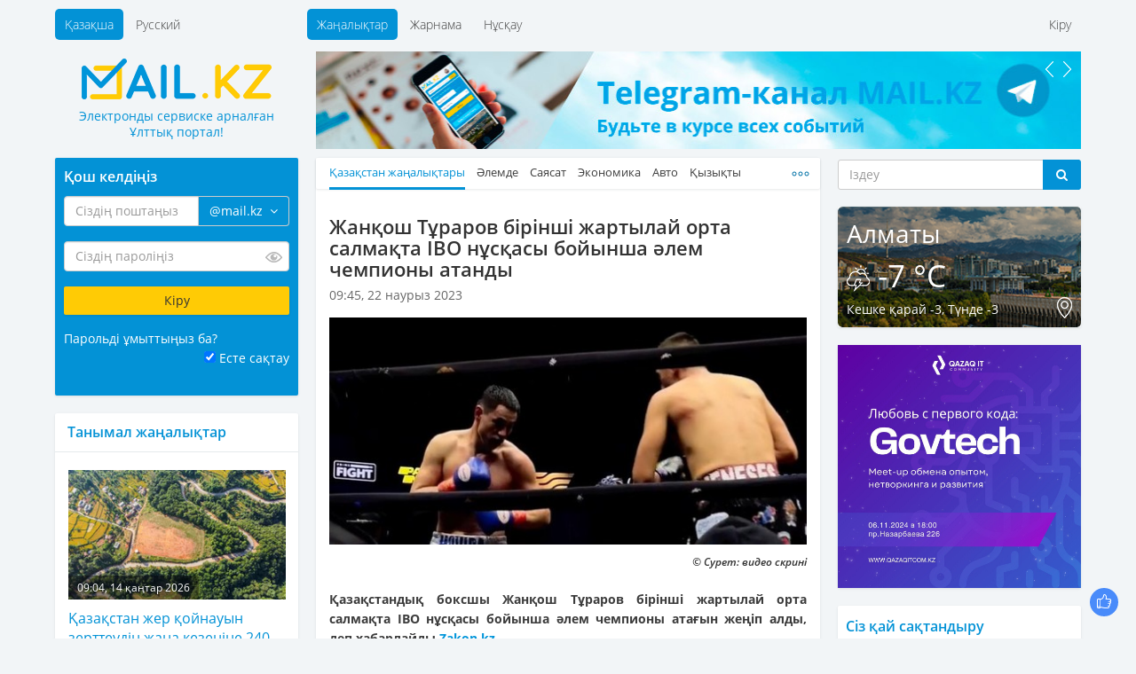

--- FILE ---
content_type: text/html; charset=UTF-8
request_url: https://mail.kz/kz/news/kz-news/zhankosh-turarov-birinshi-zhartylai-orta-salmakta-ibo-nuskasy-boiynsha-elem-chempiony-atandy
body_size: 15261
content:
<!doctype html>
<html>
<head>
	<meta charset="utf-8" />
	<meta http-equiv="X-UA-Compatible" content="IE=edge" />
	<meta name="viewport" content="width=device-width, initial-scale=1" />
	<title>Жанқош Тұраров бірінші жартылай орта салмақта IBO нұсқасы бойынша әлем чемпионы атанды</title>

	<link rel="SHORTCUT ICON" href="https://mail.kz/assets/frontend/img/favicon.png" />
	<link href="https://mail.kz/assets/frontend/img/apple-touch-icon.png" rel="apple-touch-icon">
	
	<!--<link href="https://static-mail.kz/css/videomail-kz.css" rel="stylesheet">-->

	<meta name="zen-verification" content="sHUhjQFY7z1vzHyae5x2ndWMSs3sFX0IyMO9oiFcanWBLJm3RJcupVGgGZwXdvL9" />
	<meta name="description" content="Mail.KZ — Казахстанский Национальный портал электронного сервиса, новости, события, общение, интересные факты" />
	<meta name="keywords" content="электронная почта, новости Казахстана, создать почту, завести почту, почтовый ящик, интересные события, политика, общение" />
	<meta name="revisit-after" content="1 days" />
	<meta name="robots" content="all" />
	<meta name="telegram:channel" content="@mailkz">
	<meta name="twitter:site" content="@MailtoKZ" />
	<meta name="google-site-verification" content="wCu37Sy02imOVKj42O1dPWLD7sfoHjR28y0TZ382JpI" />
	<meta name="cypr-verification" content="c2930fc08b3753368b7981a1bd3af614"/>
	<meta name="msvalidate.01" content="A8298046ED6C00074C67A5B7F6503F2D" />
	<!-- /OpenGraph -->
	<meta property="og:site_name" content="Mail.KZ">
	<meta property="og:url" content="https://mail.kz/kz/news/kz-news/zhankosh-turarov-birinshi-zhartylai-orta-salmakta-ibo-nuskasy-boiynsha-elem-chempiony-atandy" />
	<meta property="og:type" content="website" />
	<meta property="og:title" content="Жанқош Тұраров бірінші жартылай орта салмақта IBO нұсқасы бойынша әлем чемпионы атанды"/>
	<meta property="og:image:secure_url" content="https://mail.kz/upload/media/f244e9ad657decee214174bb0ba100c8.jpeg"/>
	<meta property="og:image" content="https://mail.kz/upload/media/f244e9ad657decee214174bb0ba100c8.jpeg"/>
	<meta property="og:image:width" content="537">
	<meta property="og:image:height" content="255">
	<meta property="og:description" content="Жанқош Тұраров бірінші жартылай орта салмақта IBO нұсқасы бойынша әлем чемпионы атанды"/>
	<!-- /OpenGraph -->
	
	<meta name="news_keywords" content="Жанқош Тұраров бірінші жартылай орта салмақта IBO нұсқасы бойынша әлем чемпионы атанды"/>
	<meta name="twitter:title" content="Жанқош Тұраров бірінші жартылай орта салмақта IBO нұсқасы бойынша әлем чемпионы атанды"/>
	<meta property="vk:title" content="Жанқош Тұраров бірінші жартылай орта салмақта IBO нұсқасы бойынша әлем чемпионы атанды"/>

	<script type="application/ld+json">
	{
	  "@context": "http://schema.org",
	  "@type": "Organization",
	  "name": "Mail.kz",
	  "alternateName": "Национальный портал электронного сервиса Mail.KZ",
	  "url": "https://www.mail.kz/",
	  "telephone": "+7 727 317-84-24",
	  "email": "press@corp.mail.kz",
	  "address": [{
		  "@type": "PostalAddress",
		  "streetAddress": "Коперника, 124 Литер В, 206",
		  "postalCode": "050007",
		  "addressLocality": "Алматы"
	  }],
	  "logo": [{
		  "@type": "ImageObject",
		  "url": "https://mail.kz/schema_logo_mailkz.png",
		  "width": "300",
		  "height": "300"
	  }],
	  "contactPoint": [{
	    "@type": "ContactPoint",
	    "telephone": "+7 727 317-84-24",
	    "email": "support@mail.kz",
	    "contactType": "Customer Support"
	  }],
	  "sameAs" : [
		"https://vk.com/id377399342",
		"https://www.facebook.com/mymail.kz",
		"https://twitter.com/MailtoKZ"
		]
	}
	</script>

   	<link media="all" type="text/css" rel="stylesheet" href="https://mail.kz/assets/frontend/css/fonts.css?v1.2">

	<link media="all" type="text/css" rel="stylesheet" href="https://mail.kz/assets/frontend/lib/bootstrap/css/bootstrap.min.css?v1.0">

	<link media="all" type="text/css" rel="stylesheet" href="https://mail.kz/assets/frontend/css/common.css?v2.14">

	<link media="all" type="text/css" rel="stylesheet" href="https://mail.kz/assets/frontend/css/main.css?v37">

	<link media="all" type="text/css" rel="stylesheet" href="https://mail.kz/assets/frontend/css/responsive.css?v2.10">

	<link media="all" type="text/css" rel="stylesheet" href="https://mail.kz/assets/frontend/css/sprites.css?v3.1">



	

	<script type="text/javascript">
		var baseUrl = 'https://mail.kz/kz/';
	</script>
	
	</head>
<body>

	<header id="header">
		<div class="container">
			<div class="supertop">
	<div class="row">
		<div class="col-sm-12">
			<div class="row">
				<div class="col-md-3"></div>
				<div class="col-md-9">
					<div class="supertop-menu supertop-menu-list">
						<ul>
							<li class="active">
				<a href="/kz/news">Жаңалықтар</a>
    </li>
<li class="">
				<a href="https://mediaplus.kz/mail/">Жарнама</a>
    </li>
<li class="">
				<a href="https://mail.kz/kz/instruction">Нұсқау</a>
    </li>

						</ul>
					</div>
					<div class="supertop-menu supertop-footer-menu-list"></div>
					<div class="supertop-menu supertop-menu-user pull-sm-right">
													<ul>
								<li><a href="#" data-toggle="modal" data-target="#authModal">Кіру</a></li>
								<!--<li><a href="https://mail.kz/kz/signup" data-toggle="modal" data-remote="false" data-target="#regModal">Тіркелу</a></li>-->
							</ul>
											</div>
				</div>
				<div class="clearfix"></div>
			</div>
		</div><!-- .col-* -->
	</div><!-- .row -->
</div><!-- .supertop -->
			<div class="header">

				<div class="supertop-menu lang-menu" style="margin-left: 0">
					<ul style="margin-left: 0">
						<li class="active"><a href="https://mail.kz/kz/news/kz-news/zhankosh-turarov-birinshi-zhartylai-orta-salmakta-ibo-nuskasy-boiynsha-elem-chempiony-atandy">Қазақша</a></li>
						<li ><a href="https://mail.kz/ru/news/kz-news/zhankosh-turarov-birinshi-zhartylai-orta-salmakta-ibo-nuskasy-boiynsha-elem-chempiony-atandy">Русский</a></li>
					</ul>
					<!-- <a href="tel: +7 (727) 327-31-51" class="top-phone">+7 (727) 327-31-51</a> -->
				</div>
				<div class="row">
					<div class="col-md-3">
						<div class="row">
							<div class="logo">
								<a href="https://mail.kz/kz">
									<img src="https://mail.kz/assets/frontend/img/logo.png?1" alt="Mail.KZ">
									<p class="slogan"><span>Электронды сервиске арналған</span> <span>Ұлттық портал!</span></p>
								</a>
							</div>
							<div class="menu_button">
								<span class="burger-line bread top"></span>
								<span class="burger-line meat"></span>
								<span class="burger-line bread bottom"></span>
							</div>
						</div>
					</div>
					<div class="col-md-9 hidden-xs hidden-sm top-awidget">
						<div class="a6 max-width-865" style="padding-bottom: 10px;"><!-- max-width-865 - класс не только для рекламы. Не блочить  -->
	<div class="a-slider">
		<div class="owl-carousel slider" data-playtimeout="10000">
							<div class="slider-item">
					<a href="https://mail.kz/kz/mlinknow?url=https%3A%2F%2Ft.me%2Fmailkz" rel="nofollow" target="_blank"><img src="https://mail.kz/assets/frontend/img/mailkz/banner_telegram.jpg?v=16"></a>
				</div>
							<div class="slider-item">
					<a href="https://mail.kz/kz/mlinknow?url=https%3A%2F%2Fartsport.kz" rel="nofollow" target="_blank"><img src="https://mail.kz/assets/frontend/img/artsport_kz.jpg?v=3"></a>
				</div>
							<div class="slider-item">
					<a href="https://mail.kz/kz/mlinknow?url=https%3A%2F%2Fdebetpro.kz%2F%3Futm_source%3DMail.KZ%26utm_campaign%3DMail.KZ" rel="nofollow" target="_blank"><img src="https://mail.kz/debetpro_865x110.jpg?v=1"></a>
				</div>
					</div>
	</div>
</div>
					</div><!-- .col-* -->
				</div><!-- .row -->
			</div><!-- .header -->
		</div><!-- .container -->
	</header>
	<section class="main">
			
	<div class="container wrapper">
		<div class="row innerWrapper">
			<div class="col-md-6 col-md-push-3 content sticky-column">
				<div class="block">
					<div class="block-news">
						<div class="news-menu">
							<div class="news-tbl">
								<ul class="news-tabs responsive-tabs url-tabs">
																														<li class="active">
												<a href="/kz/news/kz-news">Қазақстан жаңалықтары</a>
											</li>
																																								<li >
												<a href="/kz/news/world-news">Әлемде</a>
											</li>
																																								<li >
												<a href="/kz/news/politics">Саясат</a>
											</li>
																																								<li >
												<a href="/kz/news/economic">Экономика</a>
											</li>
																																								<li >
												<a href="/kz/news/auto">Авто</a>
											</li>
																																								<li >
												<a href="/kz/news/interesting">Қызықты</a>
											</li>
																																								<li >
												<a href="/kz/news/sport">Спорт</a>
											</li>
																																								<li >
												<a href="/kz/news/lifehack">ЛайфХак</a>
											</li>
																																								<li >
												<a href="/kz/news/mailkz-news">Mail.KZ</a>
											</li>
																											</ul>
							</div>
						</div>
					</div>
					<div class="content-block active-content">
						<h1>
							Жанқош Тұраров бірінші жартылай орта салмақта IBO нұсқасы бойынша әлем чемпионы атанды
													</h1>
						<div class="row page-date">
							<div class="col-xs-8">09:45, 22 наурыз 2023</div>
							<div class="col-xs-4" align="right">
							    							</div>
						</div>
													<div class="fotorama" data-width="100%">
																	<img src="https://mail.kz/images/f244e9ad657decee214174bb0ba100c8-slider.jpg" width="544" height="259" alt="">
															</div>
												<p><h6>&copy; Сурет: видео скрині</h6><div id="initial_news_story" class="full_text"><p><strong>                                 Қазақстандық боксшы Жанқош Тұраров бірінші жартылай орта салмақта IBO нұсқасы бойынша әлем чемпионы атағын жеңіп алды, деп хабарлайды <a href="https://kaz.zakon.kz?utm_source=Mail.KZ&utm_campaign=Mail.KZ" target="_blank">Zakon.kz</a>.                             </strong></p>                                 <p>Жекпе-жек Алматыда өтті, ал Тұраровтың қарсыласы 33 жастағы мексикалық боксшы Алехандро Менесес болды.<br></p><p>Жекпе-жек оныншы раундта тоқтатылды. Менесестің көзінен қан кетіп, осы кезде оның командасы жекпе-жекті жалғастырудан бас тартты.<br></p><p>Осылайша, 32 жастағы Тұраров кәсіби карьерасындағы 27-жеңісіне жетіп, жаңа әлем чемпионы атанды.</p><div><!--Тип баннера: [zakon.kz] Desktop InArticle 100%x360--> <div id="adfox_165934863207188238790056136" class="mob_hide"></div>  <!--Тип баннера: [zakon.kz] Mobile InArticle 300x300--> <!--Расположение: низ страницы--> <div id="adfox_165934895900726177790056136" class="desktop_hide"></div>  </div><p><br></p><blockquote class="instagram-media" data-instgrm-captioned="" data-instgrm-permalink="https://www.instagram.com/reel/CqDsdSToW6j/?utm_source=ig_embed&amp;utm_campaign=loading" data-instgrm-version="14" style=" background:#FFF; border:0; border-radius:3px; box-shadow:0 0 1px 0 rgba(0,0,0,0.5),0 1px 10px 0 rgba(0,0,0,0.15); margin: 1px; max-width:540px; min-width:326px; padding:0; width:99.375%; width:-webkit-calc(100% - 2px); width:calc(100% - 2px);"><div style="padding:16px;"> <a href="https://www.instagram.com/reel/CqDsdSToW6j/?utm_source=ig_embed&amp;utm_campaign=loading" style=" background:#FFFFFF; line-height:0; padding:0 0; text-align:center; text-decoration:none; width:100%;" target="_blank"> <div style=" display: flex; flex-direction: row; align-items: center;"> <div style="background-color: #F4F4F4; border-radius: 50%; flex-grow: 0; height: 40px; margin-right: 14px; width: 40px;"></div> <div style="display: flex; flex-direction: column; flex-grow: 1; justify-content: center;"> <div style=" background-color: #F4F4F4; border-radius: 4px; flex-grow: 0; height: 14px; margin-bottom: 6px; width: 100px;"></div> <div style=" background-color: #F4F4F4; border-radius: 4px; flex-grow: 0; height: 14px; width: 60px;"></div></div></div><div style="padding: 19% 0;"></div> <div style="display:block; height:50px; margin:0 auto 12px; width:50px;"><svg width="50px" height="50px" viewbox="0 0 60 60" version="1.1" xmlns="https://www.w3.org/2000/svg" xmlns:xlink="https://www.w3.org/1999/xlink"><g stroke="none" stroke-width="1" fill="none" fill-rule="evenodd"><g transform="translate(-511.000000, -20.000000)" fill="#000000"><g><path d="M556.869,30.41 C554.814,30.41 553.148,32.076 553.148,34.131 C553.148,36.186 554.814,37.852 556.869,37.852 C558.924,37.852 560.59,36.186 560.59,34.131 C560.59,32.076 558.924,30.41 556.869,30.41 M541,60.657 C535.114,60.657 530.342,55.887 530.342,50 C530.342,44.114 535.114,39.342 541,39.342 C546.887,39.342 551.658,44.114 551.658,50 C551.658,55.887 546.887,60.657 541,60.657 M541,33.886 C532.1,33.886 524.886,41.1 524.886,50 C524.886,58.899 532.1,66.113 541,66.113 C549.9,66.113 557.115,58.899 557.115,50 C557.115,41.1 549.9,33.886 541,33.886 M565.378,62.101 C565.244,65.022 564.756,66.606 564.346,67.663 C563.803,69.06 563.154,70.057 562.106,71.106 C561.058,72.155 560.06,72.803 558.662,73.347 C557.607,73.757 556.021,74.244 553.102,74.378 C549.944,74.521 548.997,74.552 541,74.552 C533.003,74.552 532.056,74.521 528.898,74.378 C525.979,74.244 524.393,73.757 523.338,73.347 C521.94,72.803 520.942,72.155 519.894,71.106 C518.846,70.057 518.197,69.06 517.654,67.663 C517.244,66.606 516.755,65.022 516.623,62.101 C516.479,58.943 516.448,57.996 516.448,50 C516.448,42.003 516.479,41.056 516.623,37.899 C516.755,34.978 517.244,33.391 517.654,32.338 C518.197,30.938 518.846,29.942 519.894,28.894 C520.942,27.846 521.94,27.196 523.338,26.654 C524.393,26.244 525.979,25.756 528.898,25.623 C532.057,25.479 533.004,25.448 541,25.448 C548.997,25.448 549.943,25.479 553.102,25.623 C556.021,25.756 557.607,26.244 558.662,26.654 C560.06,27.196 561.058,27.846 562.106,28.894 C563.154,29.942 563.803,30.938 564.346,32.338 C564.756,33.391 565.244,34.978 565.378,37.899 C565.522,41.056 565.552,42.003 565.552,50 C565.552,57.996 565.522,58.943 565.378,62.101 M570.82,37.631 C570.674,34.438 570.167,32.258 569.425,30.349 C568.659,28.377 567.633,26.702 565.965,25.035 C564.297,23.368 562.623,22.342 560.652,21.575 C558.743,20.834 556.562,20.326 553.369,20.18 C550.169,20.033 549.148,20 541,20 C532.853,20 531.831,20.033 528.631,20.18 C525.438,20.326 523.257,20.834 521.349,21.575 C519.376,22.342 517.703,23.368 516.035,25.035 C514.368,26.702 513.342,28.377 512.574,30.349 C511.834,32.258 511.326,34.438 511.181,37.631 C511.035,40.831 511,41.851 511,50 C511,58.147 511.035,59.17 511.181,62.369 C511.326,65.562 511.834,67.743 512.574,69.651 C513.342,71.625 514.368,73.296 516.035,74.965 C517.703,76.634 519.376,77.658 521.349,78.425 C523.257,79.167 525.438,79.673 528.631,79.82 C531.831,79.965 532.853,80.001 541,80.001 C549.148,80.001 550.169,79.965 553.369,79.82 C556.562,79.673 558.743,79.167 560.652,78.425 C562.623,77.658 564.297,76.634 565.965,74.965 C567.633,73.296 568.659,71.625 569.425,69.651 C570.167,67.743 570.674,65.562 570.82,62.369 C570.966,59.17 571,58.147 571,50 C571,41.851 570.966,40.831 570.82,37.631"></path></g></g></g></svg></div><div style="padding-top: 8px;"> <div style=" color:#3897f0; font-family:Arial,sans-serif; font-size:14px; font-style:normal; font-weight:550; line-height:18px;">Посмотреть эту публикацию в Instagram</div></div><div style="padding: 12.5% 0;"></div> <div style="display: flex; flex-direction: row; margin-bottom: 14px; align-items: center;"><div> <div style="background-color: #F4F4F4; border-radius: 50%; height: 12.5px; width: 12.5px; transform: translateX(0px) translateY(7px);"></div> <div style="background-color: #F4F4F4; height: 12.5px; transform: rotate(-45deg) translateX(3px) translateY(1px); width: 12.5px; flex-grow: 0; margin-right: 14px; margin-left: 2px;"></div> <div style="background-color: #F4F4F4; border-radius: 50%; height: 12.5px; width: 12.5px; transform: translateX(9px) translateY(-18px);"></div></div><div style="margin-left: 8px;"> <div style=" background-color: #F4F4F4; border-radius: 50%; flex-grow: 0; height: 20px; width: 20px;"></div> <div style=" width: 0; height: 0; border-top: 2px solid transparent; border-left: 6px solid #f4f4f4; border-bottom: 2px solid transparent; transform: translateX(16px) translateY(-4px) rotate(30deg)"></div></div><div style="margin-left: auto;"> <div style=" width: 0px; border-top: 8px solid #F4F4F4; border-right: 8px solid transparent; transform: translateY(16px);"></div> <div style=" background-color: #F4F4F4; flex-grow: 0; height: 12px; width: 16px; transform: translateY(-4px);"></div> <div style=" width: 0; height: 0; border-top: 8px solid #F4F4F4; border-left: 8px solid transparent; transform: translateY(-4px) translateX(8px);"></div></div></div> <div style="display: flex; flex-direction: column; flex-grow: 1; justify-content: center; margin-bottom: 24px;"> <div style=" background-color: #F4F4F4; border-radius: 4px; flex-grow: 0; height: 14px; margin-bottom: 6px; width: 224px;"></div> <div style=" background-color: #F4F4F4; border-radius: 4px; flex-grow: 0; height: 14px; width: 144px;"></div></div></a><p style=" color:#c9c8cd; font-family:Arial,sans-serif; font-size:14px; line-height:17px; margin-bottom:0; margin-top:8px; overflow:hidden; padding:8px 0 7px; text-align:center; text-overflow:ellipsis; white-space:nowrap;"><a href="https://www.instagram.com/reel/CqDsdSToW6j/?utm_source=ig_embed&amp;utm_campaign=loading" style=" color:#c9c8cd; font-family:Arial,sans-serif; font-size:14px; font-style:normal; font-weight:normal; line-height:17px; text-decoration:none;" target="_blank">Публикация от Alimzhan Kaldiyarov | PhD | TikTok 620k+ (@alimzhan_kaldiyar)</a></p></div></blockquote><p></p>                                     <div class="addedNews readAlso">                                         <div class="title">                                             <p>Оқи отырыңыз</p>                                         </div>                                             <p><a target="_blank" href="/6022463-elena-rybakina-aza-elne-alysyn-aytty.html">Елена Рыбакина қазақ еліне алғысын айтты</a></p>                                     </div>                             <p></p></div></p>
													<p>Источник: <a href="https://kaz.zakon.kz/6022473-zhanosh-trarov-brnsh-zhartylay-orta-salmata-IBO-nsasy-boyynsha-lem-chempiony-atandy.html?utm_source=Mail.KZ&utm_campaign=Mail.KZ" target="_blank">zakon.kz</a></p>
						
						<!--<hr size="1" width="100%">-->

						<hr>
<a href="https://t.me/mailkz" target="_blank" style="color: #FFFFFF !important; text-decoration: none !important;">
<div class="anons" style="padding-top: 10px; padding-bottom: 0px; margin-left: 0px; margin-right: 0px; background-color: #0392d6;">
    <p style="font-size: 14px !important; color: #FFFFFF !important;">Подписывайтесь на наш Telegram-канал. Будьте в курсе всех событий!<br>Мы работаем для Вас!</p>
</div>
</a>
						<!-- NOCACHE alsoNewsWidget --><div class="also-news">
	<h3 style="color: #0392D6;">Тағы да оқыңыздар:</h3>
	<div class="news-list">
		<ul>
							<li>
					<a class="active" href="/kz/news/kz-news/aleksandr-shevchenko-australiyada-otip-zhatkan-turnirdin-finalyna-zholdama-aldy" title="Александр Шевченко Аустралияда өтіп жатқан турнирдің 1/4 финалына жолдама алды">
						<span class="date">22:57, 14 қаңтар 2026</span>
						<p>Александр Шевченко Аустралияда өтіп жатқан турнирдің 1/4 финалына жолдама алды</p>
					</a>
				</li>
							<li>
					<a class="active" href="/kz/news/kz-news/aksh-eldin-azamattaryna-viza-berudi-toktatty" title="АҚШ 75 елдің азаматтарына виза беруді тоқтатты">
						<span class="date">22:41, 14 қаңтар 2026</span>
						<p>АҚШ 75 елдің азаматтарына виза беруді тоқтатты</p>
					</a>
				</li>
							<li>
					<a class="active" href="/kz/news/kz-news/-gradus-ayaz-bolady-beisenbide-elimizdin-basym-boliginde-dauyldy-eskertu-zhariyalandy" title="&laquo;40 градус аяз болады&raquo;. Бейсенбіде еліміздің басым бөлігінде дауылды ескерту жарияланды">
						<span class="date">22:30, 14 қаңтар 2026</span>
						<p>&laquo;40 градус аяз болады&raquo;. Бейсенбіде еліміздің басым бөлігінде дауылды ескерту жарияланды</p>
					</a>
				</li>
							<li>
					<a class="active" href="/kz/news/kz-news/atyrau-kalasynda-mektep-okushylary-uakytsha-kashyktan-okytuga-koshedi" title="Атырау қаласында мектеп оқушылары уақытша қашықтан оқытуға көшеді">
						<span class="date">21:39, 14 қаңтар 2026</span>
						<p>Атырау қаласында мектеп оқушылары уақытша қашықтан оқытуға көшеді</p>
					</a>
				</li>
							<li>
					<a class="active" href="/kz/news/kz-news/astanada-avtobus-ayaldamasyn-buldirgen-zhastagy-er-adam-kamauga-alyndy" title="Астанада автобус аялдамасын бүлдірген 20 жастағы ер адам қамауға алынды">
						<span class="date">21:27, 14 қаңтар 2026</span>
						<p>Астанада автобус аялдамасын бүлдірген 20 жастағы ер адам қамауға алынды</p>
					</a>
				</li>
					</ul>
	</div>
</div>
					</div>
				</div>
				<div class="block">
					<div class="block p991">
	<div class="a6 max-width-568"><!-- max-width-568 - класс не только для рекламы. Не блочить  -->
		<div class="a-slider a-shop-slider">
			<div class="owl-carousel slider" data-playtimeout="12000">
									<div class="slider-item">
						<a target="_blank" href="https://mail.kz/kz/mlinknow?url=https%3A%2F%2Fmediaplus.kz"><img src="https://mail.kz/assets/frontend/img/t6/mediaplus_568x127.jpg"></a>
					</div>
							</div>
		</div>
	</div>
</div>
				</div>
				<div class="block comments-block">
									</div>
			</div><!-- col-md-6 -->
			<div class="col-md-3 col-md-pull-6 left-sidebar sticky-column">
				<div class="page-auth-block hidden-sm hidden-xs">
	<div class="block auth-block">
		<form method="POST" action="https://mail.kz/kz/signin" accept-charset="UTF-8" class="login-form"><input name="_token" type="hidden" value="rbpBJtgvOF277UaADofpyELg4PqGBjxsg9k6ZNnU">
			<input type="hidden" name="username" />
			<input type="hidden" name="loginOp" value="login" />
			<h3>Қош келдіңіз</h3>
			<div class="field field-email">
				<div class="input-group field-email-input-group">
	                <input class="form-control input-email" placeholder="Сіздің поштаңыз" id="input-email" name="email" type="text" value="">
					<input type="hidden" name="domain" value="@mail.kz" />
					<span class="input-group-addon no-bg">
						<a href="#" class="dropdown-toggle" data-toggle="dropdown">
							<span class="current-domain">@mail.kz</span> &nbsp;<i class="fa fa-angle-down" aria-hidden="true"></i>
						</a>
						<ul class="dropdown-menu pull-right choose-domain" role="menu" aria-labelledby="btnGroupDrop1">
							<li class="acitve"><a href="#" data-val="@mail.kz">@mail.kz</a></li>
							<li class="acitve"><a href="#" data-val="@edu.kz">@edu.kz</a></li>
							<li class="acitve"><a href="#" data-val="@el.kz">@el.kz</a></li>
							<li class="acitve"><a href="#" data-val="@mailto.kz">@mailto.kz</a></li>
							<li class="acitve"><a href="#" data-val="@hotmail.kz">@hotmail.kz</a></li>
							<li class="acitve"><a href="#" data-val="@mbx.kz">@mbx.kz</a></li>
							<li class="acitve"><a href="#" data-val="@edu.mail.kz">@edu.mail.kz</a></li>
							<li class="acitve"><a href="#" data-val="@med.mail.kz">@med.mail.kz</a></li>
							<li class="acitve"><a href="#" data-val="@gov.mail.kz">@gov.mail.kz</a></li>
						</ul>
					</span>
				</div>
				<span class="help-block"></span>
			</div>
			<div class="field field-password">
				<div class="password-input">
	                <input class="form-control" placeholder="Сіздің пароліңіз" name="password" type="password" value="">
					<span class="password-input-eye"></span>
				</div>
				<span class="help-block"></span>
			</div>
			<div class="field">
				<input type="submit" class="btn btn-yellow" data-val="Кіру" value="Кіру" />
			</div>
			<div class="field field-zrememberme">
				<div class="left">
					<a href="#" data-toggle="modal" data-target="#forgotModal">Парольді ұмыттыңыз ба?</a>
				</div>
				<div class="right">
					<input type="checkbox" name="zrememberme" checked value="1" id="remember-input" /> <label for="remember-input">Есте сақтау</label>
				</div>
				<div class="clearfix"></div>
			</div>
			<!--<a href="https://mail.kz/kz/signup" class="btn btn-blue">Жаңадан почта жәшігін ашу</a>-->
		</form>
	</div><!-- .auth-block -->
</div>
				<!-- NOCACHE newsPopularWidget --><div class="block">
	<div class="news-right last">
		<h3>Танымал жаңалықтар</h3>
	</div>
	<div class="news-list bordered news-list-with-images listn">
		<ul>
							<li>
					<a class="active" href="/kz/news/kz-news/kazakstan-zher-koinauyn-zertteudin-zhana-kezenine-mlrd-tenge-bolindi" title="Қазақстан жер қойнауын зерттеудің жаңа кезеңіне 240 млрд теңге бөлінді">
						<div class="img-with-time">
							<img src="https://mail.kz/images/1dc35a97cd2f31126aa899ebcb177b1d-260x155.jpg" width="260" height="155" alt="">
							<div class="time-in-img">09:04, 14 қаңтар 2026</div>
						</div>
						Қазақстан жер қойнауын зерттеудің жаңа кезеңіне 240 млрд теңге бөлінді
					</a>
					<p title=""></p>
				</li>
							<li>
					<a class="active" href="/kz/news/kz-news/kiberpoliceiler-aktobedegi-internettegi-alayaktyn-sybailasyn-pavlodardan-anyktady" title="Киберполицейлер Ақтөбедегі интернеттегі алаяқтың сыбайласын Павлодардан анықтады">
						<div class="img-with-time">
							<img src="https://mail.kz/images/1c5974de5ba908e31a058edd7f4760ad-260x155.jpg" width="260" height="155" alt="">
							<div class="time-in-img">18:32, 14 қаңтар 2026</div>
						</div>
						Киберполицейлер Ақтөбедегі интернеттегі алаяқтың сыбайласын Павлодардан анықтады
					</a>
					<p title=""></p>
				</li>
							<li>
					<a class="active" href="/kz/news/kz-news/tailandtagy-tagy-bir-kaigyly-okiga-zholaushylar-poiyzy-apatka-ushyrap-otka-orandy" title="Таиландтағы тағы бір қайғылы оқиға: жолаушылар пойызы апатқа ұшырап, отқа оранды">
						<div class="img-with-time">
							<img src="https://mail.kz/images/77b25f0ed3b18986054a1a29dabd0b55-260x155.jpg" width="260" height="155" alt="">
							<div class="time-in-img">19:46, 14 қаңтар 2026</div>
						</div>
						Таиландтағы тағы бір қайғылы оқиға: жолаушылар пойызы апатқа ұшырап, отқа оранды
					</a>
					<p title=""></p>
				</li>
							<li>
					<a class="active" href="/kz/news/kz-news/zhambyl-oblysynda-asa-iri-kolemdegi-esirtki-partiyasymen-birge-almatylyk-er-adam-ustaldy" title="Жамбыл облысында аса ірі көлемдегі есірткі партиясымен бірге алматылық ер адам ұсталды">
						<div class="img-with-time">
							<img src="https://mail.kz/images/3f94d05756e47fe194b7798adb1a273e-260x155.jpg" width="260" height="155" alt="">
							<div class="time-in-img">19:36, 14 қаңтар 2026</div>
						</div>
						Жамбыл облысында аса ірі көлемдегі есірткі партиясымен бірге алматылық ер адам ұсталды
					</a>
					<p title=""></p>
				</li>
							<li>
					<a class="active" href="/kz/news/kz-news/kez-kelgen-kazakstandyk-zhasyryn-bakylauga-alynuy-mumkin-deputat-elektrondyk-kurylgy-narygyn-bakylaudy-usyndy" title="Кез келген қазақстандық жасырын бақылауға алынуы мүмкін: депутат электрондық құрылғы нарығын бақылауды ұсынды">
						<div class="img-with-time">
							<img src="https://mail.kz/images/2b966d5de1ba0acf1235b58a73580ac0-260x155.jpg" width="260" height="155" alt="">
							<div class="time-in-img">12:47, 14 қаңтар 2026</div>
						</div>
						Кез келген қазақстандық жасырын бақылауға алынуы мүмкін: депутат электрондық құрылғы нарығын бақылауды ұсынды
					</a>
					<p title=""></p>
				</li>
							<li>
					<a class="active" href="/kz/news/kz-news/astanada-kukyk-korgau-organy-kyzmetkerine-anshylyk-myltyktan-ok-atylgan" title="Астанада құқық қорғау органы қызметкеріне аңшылық мылтықтан оқ атылған">
						<div class="img-with-time">
							<img src="https://mail.kz/images/275e590c3ada04984bc3e74cc41ce079-260x155.jpg" width="260" height="155" alt="">
							<div class="time-in-img">19:57, 14 қаңтар 2026</div>
						</div>
						Астанада құқық қорғау органы қызметкеріне аңшылық мылтықтан оқ атылған
					</a>
					<p title=""></p>
				</li>
							<li>
					<a class="active" href="/kz/news/kz-news/kai-elderde-zeinetaky-karastyrylmagan-zhene-ogan-ne-sebep" title="Қай елдерде зейнетақы қарастырылмаған және оған не себеп">
						<div class="img-with-time">
							<img src="https://mail.kz/images/6ed07ee6369b16c34cc87ceae173a831-260x155.jpg" width="260" height="155" alt="">
							<div class="time-in-img">09:55, 14 қаңтар 2026</div>
						</div>
						Қай елдерде зейнетақы қарастырылмаған және оған не себеп
					</a>
					<p title=""></p>
				</li>
							<li>
					<a class="active" href="/kz/news/kz-news/chempiondar-ligasynda-kairattyn-aldagy-karsylasy-kutpegen-zherden-atagynan-airyldy" title="Чемпиондар лигасында &laquo;Қайраттың&raquo; алдағы қарсыласы күтпеген жерден &laquo;атағынан&raquo; айрылды">
						<div class="img-with-time">
							<img src="https://mail.kz/images/22cdf72909e9381063f082c2edd3493b-260x155.jpg" width="260" height="155" alt="">
							<div class="time-in-img">11:44, 14 қаңтар 2026</div>
						</div>
						Чемпиондар лигасында &laquo;Қайраттың&raquo; алдағы қарсыласы күтпеген жерден &laquo;атағынан&raquo; айрылды
					</a>
					<p title=""></p>
				</li>
							<li>
					<a class="active" href="/kz/news/kz-news/almatydan-kyzylordaga-ushyp-shykkan-air-astana-ushagynda-tehnikalyk-akau-indikatory-iske-kosylgan" title="Алматыдан Қызылордаға ұшып шыққан Air Astana ұшағында техникалық ақау индикаторы іске қосылған">
						<div class="img-with-time">
							<img src="https://mail.kz/images/a0f07d705bb4f50c905184778d59cd19-260x155.jpg" width="260" height="155" alt="">
							<div class="time-in-img">18:20, 14 қаңтар 2026</div>
						</div>
						Алматыдан Қызылордаға ұшып шыққан Air Astana ұшағында техникалық ақау индикаторы іске қосылған
					</a>
					<p title=""></p>
				</li>
							<li>
					<a class="active" href="/kz/news/kz-news/kazakstanda-poiyzben-tasymaldauga-tyiym-salyngan-zattar-tizimi-zhariyalandy" title="Қазақстанда пойызбен тасымалдауға тыйым салынған заттар тізімі жарияланды">
						<div class="img-with-time">
							<img src="https://mail.kz/images/3da89c189e7c18315926cbafaa1fd887-260x155.jpg" width="260" height="155" alt="">
							<div class="time-in-img">14:09, 14 қаңтар 2026</div>
						</div>
						Қазақстанда пойызбен тасымалдауға тыйым салынған заттар тізімі жарияланды
					</a>
					<p title=""></p>
				</li>
							<li>
					<a class="active" href="/kz/news/kz-news/reseide-elena-rybakinanyn-australian-open-turnirindegi-zheniske-zhetu-mumkindigi-bagalandy" title="Ресейде Елена Рыбакинаның Australian Open&ndash;2026 турниріндегі жеңіске жету мүмкіндігі бағаланды">
						<div class="img-with-time">
							<img src="https://mail.kz/images/8a77742ed56e3ae54015f6f38f6116fb-260x155.jpg" width="260" height="155" alt="">
							<div class="time-in-img">12:12, 14 қаңтар 2026</div>
						</div>
						Ресейде Елена Рыбакинаның Australian Open&ndash;2026 турниріндегі жеңіске жету мүмкіндігі бағаланды
					</a>
					<p title=""></p>
				</li>
							<li>
					<a class="active" href="/kz/news/kz-news/astanada-ekinshi-auysymda-okityn-okushylardyn-ata-analaryna-manyzdy-undeu-zhariyalandy" title="Астанада екінші ауысымда оқитын оқушылардың ата-аналарына маңызды үндеу жарияланды">
						<div class="img-with-time">
							<img src="https://mail.kz/images/de4f4b66b0a07d182224de622ad54f8c-260x155.jpg" width="260" height="155" alt="">
							<div class="time-in-img">10:59, 14 қаңтар 2026</div>
						</div>
						Астанада екінші ауысымда оқитын оқушылардың ата-аналарына маңызды үндеу жарияланды
					</a>
					<p title=""></p>
				</li>
							<li>
					<a class="active" href="/kz/news/kz-news/shko-da-policiya-turgynnyn-koligin-zansyz-aidap-ketken-azamatty-ustady" title="ШҚО-да полиция тұрғынның көлігін заңсыз айдап кеткен азаматты ұстады">
						<div class="img-with-time">
							<img src="https://mail.kz/images/46335f2f387ebc564b6a89de15f2f3f9-260x155.jpg" width="260" height="155" alt="">
							<div class="time-in-img">10:50, 14 қаңтар 2026</div>
						</div>
						ШҚО-да полиция тұрғынның көлігін заңсыз айдап кеткен азаматты ұстады
					</a>
					<p title=""></p>
				</li>
							<li>
					<a class="active" href="/kz/news/kz-news/deputat-atyrau-oblysyn-logistikalyk-okshaulau-meselesin-koterdi" title="Депутат Атырау облысын логистикалық оқшаулау мәселесін көтерді">
						<div class="img-with-time">
							<img src="https://mail.kz/images/823be51d2ff9f7973cf7492cead2e313-260x155.jpg" width="260" height="155" alt="">
							<div class="time-in-img">14:56, 14 қаңтар 2026</div>
						</div>
						Депутат Атырау облысын логистикалық оқшаулау мәселесін көтерді
					</a>
					<p title=""></p>
				</li>
							<li>
					<a class="active" href="/kz/news/kz-news/moraldyk-turgydan-kuizeliske-tusti-oralda-naukas-medicina-kyzmetkerine-shabuyl-zhasady" title="Моральдық тұрғыдан күйзеліске түсті: Оралда науқас медицина қызметкеріне шабуыл жасады">
						<div class="img-with-time">
							<img src="https://mail.kz/images/d9257e1df835472c4af488117d5682dd-260x155.jpg" width="260" height="155" alt="">
							<div class="time-in-img">13:34, 14 қаңтар 2026</div>
						</div>
						Моральдық тұрғыдан күйзеліске түсті: Оралда науқас медицина қызметкеріне шабуыл жасады
					</a>
					<p title=""></p>
				</li>
					</ul>
	</div>
</div>
				<div class="block p991">
	<div class="a6 max-width-275"><!-- .max-width-568 не только для рекламы. Не блочить  -->
		<div class="a-slider">
			<div class="owl-carousel slider" data-playtimeout="8000">
									<div class="slider-item">
						<a target="_blank" href="https://mail.kz/kz/mlinknow?url=https%3A%2F%2Fmy.edu.kz%2Fru%2Fservices%2Fweb-templates"><img src="https://mail.kz/assets/frontend/img/t6/edukz.png"></a>
					</div>
							</div>
		</div>
	</div>
</div>
			</div><!-- .content -->
			<div class="col-md-3 sidebar-right sticky-column">
				<div class="right-sidebar">
					<div class="hidden-sm hidden-xs">
	<form action="https://mail.kz/kz/search" class="search-form-widget" method="get">
		<!-- <h3>Поиск</h3> -->
		<div class="input-group">
			<input type="text" class="form-control" placeholder="Iздеу" name="q" />
			<span class="input-group-btn">
				<button class="btn btn-default btn-dark-blue" type="submit"><i class="fa fa-search" aria-hidden="true"></i></button>
			</span>
		</div><!-- /input-group -->
	</form>
</div>
					<div class="block p991">
	<div class="info-block weather-block" style="background-image: url(https://mail.kz/assets/frontend/img/tmp/weather-bg.png)">
		<div class="left"><h3>Алматы</h3></div>
		<div class="right"><div id="time"></div></div>
		<div class="clearfix"></div>
		<h2>
			<img src="https://mail.kz/assets/frontend/img/icons/weather/storm.png">
			-7 °C
		</h2>
		<div class="info-block-footer">
			<div class="left">Кешке қарай -3,  Түнде -3</div>
			<div class="right"><a href="#"><img src="https://mail.kz/assets/frontend/img/icons/map-point.png" alt="Қаланы өзгерту"></a></div>
			<div class="clearfix"></div>
		</div>
	</div><!-- .weather-block -->
</div>
					<div class="block" align="center">
<a href="https://api.artsport.kz/click.php?id=10" target="_blank"><img src="/assets/frontend/img/govtech.jpg?v=1" width="275" height="275" title="Qazaq IT Community" alt="Qazaq IT Community" border="0"></a>
</div>

					

					<div class="block data-block active-content poll-block poll-answers">
	<form action="https://mail.kz/kz/poll/answer" method="post" class="active-poll">
		<input type="hidden" name="question"  value="20" />
		<h3>Сіз қай сақтандыру компаниясына сенесіз?</h3>
					<p>&nbsp;&nbsp;
				<input checked type="radio" name="answer" data-count="1098" value="160" id="poll-answer-160" />
				<label for="poll-answer-160">Халык</label>
			</p>
					<p>&nbsp;&nbsp;
				<input  type="radio" name="answer" data-count="560" value="161" id="poll-answer-161" />
				<label for="poll-answer-161">Номад Иншуранс</label>
			</p>
					<p>&nbsp;&nbsp;
				<input  type="radio" name="answer" data-count="339" value="162" id="poll-answer-162" />
				<label for="poll-answer-162">Лондон-Алматы</label>
			</p>
					<p>&nbsp;&nbsp;
				<input  type="radio" name="answer" data-count="27" value="163" id="poll-answer-163" />
				<label for="poll-answer-163">J&yacute;san Garant</label>
			</p>
					<p>&nbsp;&nbsp;
				<input  type="radio" name="answer" data-count="37" value="165" id="poll-answer-165" />
				<label for="poll-answer-165">Cентрас Иншуранс</label>
			</p>
					<p>&nbsp;&nbsp;
				<input  type="radio" name="answer" data-count="39" value="166" id="poll-answer-166" />
				<label for="poll-answer-166">Kaspi Страхование</label>
			</p>
					<p>&nbsp;&nbsp;
				<input  type="radio" name="answer" data-count="86" value="167" id="poll-answer-167" />
				<label for="poll-answer-167">Евразия</label>
			</p>
					<p>&nbsp;&nbsp;
				<input  type="radio" name="answer" data-count="12" value="168" id="poll-answer-168" />
				<label for="poll-answer-168">Интертич</label>
			</p>
					<p>&nbsp;&nbsp;
				<input  type="radio" name="answer" data-count="29" value="170" id="poll-answer-170" />
				<label for="poll-answer-170">Казахмыс</label>
			</p>
					<p>&nbsp;&nbsp;
				<input  type="radio" name="answer" data-count="87" value="173" id="poll-answer-173" />
				<label for="poll-answer-173">Freedom Finance Insurance</label>
			</p>
					<p>&nbsp;&nbsp;
				<input  type="radio" name="answer" data-count="41" value="175" id="poll-answer-175" />
				<label for="poll-answer-175">НСК</label>
			</p>
					<p>&nbsp;&nbsp;
				<input  type="radio" name="answer" data-count="217" value="176" id="poll-answer-176" />
				<label for="poll-answer-176">Коммеск-Өмiр</label>
			</p>
				<br />
		<input type="submit" value="Жауап" class="btn btn-dark-blue" />
	</form>
</div>
					<div class="block">
	<div class="data-block currency-block">
		<h3>Валюта бағамы</h3>
		<div class="currency-list">
			<div class="row">
				<div class="col-xs-6">
											<div class="list-item">
							<b>USD</b> 510.43 <span class="plus">+0.68</span>
						</div>
																	<div class="list-item">
							<b>EUR</b> 594.86 <span class="plus">+0.19</span>
						</div>
																	<div class="list-item">
							<b>CNY</b> 73.21 <span class="plus">+0.14</span>
						</div>
													</div>
							<div class="col-xs-6">
																	<div class="list-item">
							<b>KGS</b> 5.84 <span class="plus">+0.01</span>
						</div>
																	<div class="list-item">
							<b>RUB</b> 6.49 <span class="plus">+0.03</span>
						</div>
																	<div class="list-item">
							<b>GBP</b> 686.63 <span class="plus">+0.15</span>
						</div>
													</div>
							<div class="col-xs-6">
															</div>
			</div>
		</div>
	</div><!-- .currency-block -->
</div>
					
																														
				</div><!-- .right-sidebar -->
			</div><!-- .col-*, sidebar-right -->
		</div><!-- .row -->
	</div><!-- .container -->
	</section>
	<div class="modal fade" id="gl-modal" tabindex="-1" role="dialog" aria-labelledby="gl-title" aria-hidden="true">
	<div class="modal-dialog">
		<div class="modal-content">
			<div class="modal-header">
				<button type="button" class="close" data-dismiss="modal" aria-hidden="true">&times;</button>
				<h4 class="modal-title" id="gl-title">Регистрация</h4>
			</div>
			<div class="modal-body">
				<div id="gl-cont"></div>
			</div>
		</div>
	</div>
</div>
	<div class="modal fade" id="feedbackModal" tabindex="-1" role="dialog" aria-labelledby="feedbackModal" aria-hidden="true">
	<div class="modal-dialog">
		<div class="modal-content">
			<form action="https://mail.kz/kz/feedback" method="post" id="feedback-form" enctype="multipart/form-data">
				<input type="hidden" name="to" value="" />
				<div class="modal-header">
					<button type="button" class="close" data-dismiss="modal" aria-hidden="true">&times;</button>
					Бізге хат жазыңыз
				</div>
				<div class="modal-body">
					<div class="row form-group field-fio">
						<div class="col-sm-7">
							<input type="text" name="fio" placeholder="Есіміңіз" class="form-control" />
							<span class="help-block"></span>
						</div>
					</div>
					<div class="row form-group field-email">
						<div class="col-sm-7">
							<input type="text" name="email" placeholder="Қазіргі E-mail-іңізді көрсетіңіз" class="form-control" />
							<span class="help-block"></span>
						</div>
					</div>
					<div class="form-group field-message" style="margin-bottom: 23px">
						<textarea name="message" class="form-control" rows="8" placeholder="Хабарлама"></textarea>
						<span class="help-block"></span>
					</div>
					<div class="form-group field-g-recaptcha-response" style="margin-bottom: 23px">
		                <script src="https://www.google.com/recaptcha/api.js?hl=ru" async defer></script>
<div class="g-recaptcha" data-sitekey="6LfCRyMTAAAAANVpWhbZSFqR3NyskDLRBFGU4tQj"></div>
		                <span class="help-block">
		                    <span class="help-block"></span>
		                </span>
		            </div>
					<input type="submit" data-val="Жөнелту" value="Жөнелту" class="btn btn-dark-blue" />
				</div>
			</form>
		</div><!-- /.modal-content -->
	</div><!-- /.modal-dialog -->
</div><!-- /.modal -->

	<!--[if lt IE 9]>
		<script src="https://mail.kz/assets/frontend/lib/html5shiv/es5-shim.min.js?v1.0"></script>

		<script src="https://mail.kz/assets/frontend/lib/html5shiv/html5shiv.min.js?v1.0"></script>

		<script src="https://mail.kz/assets/frontend/lib/html5shiv/html5shiv-printshiv.min.js?v1.0"></script>

		<script src="https://mail.kz/assets/frontend/lib/respond/respond.min.js?v1.0"></script>

	<![endif]-->

	<script src="https://mail.kz/assets/frontend/lib/jquery/jquery-1.12.3.min.js?v1.0"></script>

	<script src="https://mail.kz/assets/frontend/lib/bootstrap/js/bootstrap.min.js?v1.0"></script>

	<link media="all" type="text/css" rel="stylesheet" href="https://mail.kz/assets/frontend/lib/font-awesome/css/font-awesome.min.css?v1.0">


	<!-- OWL Carousel -->
	<link media="all" type="text/css" rel="stylesheet" href="https://mail.kz/assets/frontend/lib/owl/assets/owl.carousel.min.css?v1.0">

	<script src="https://mail.kz/assets/frontend/lib/owl/owl.carousel.min.js?v1.0"></script>

	<!-- /OWL Carousel -->
	
	<!-- Sticky -->
	<script src="https://mail.kz/assets/frontend/lib/sticky/theia-sticky-sidebar.js?v1.0"></script>

	<!-- /Sticky -->
	
	<!-- Dynamic-tabs -->
	<script src="https://mail.kz/assets/frontend/lib/dynamic-tabs/bootstrap-dynamic-tabs.min.js?v=1.1"></script>

	<link media="all" type="text/css" rel="stylesheet" href="https://mail.kz/assets/frontend/lib/dynamic-tabs/bootstrap-dynamic-tabs.min.css?v1.0">

	<!-- /Dynamic-tabs -->
	
	<script>
	var translations = {
		passwordResetInstructions: 'Парольді қалпына келтіру бойынша нұсқаулар көрсетілген қосымша E-mail-ға сәтті жіберілді',
		feedbackSuccess: 'Хабарлама сәтті жөнелтілді',
		pleaseWait: 'Өтінеміз, күте тұрыңыз',
		pollSucces: 'Жауабыңыз үшін рахмет!',
		pollChooseAnswer: 'Жауап нұсқасын таңдаңыз',
	};
</script>
	<script src="https://mail.kz/assets/frontend/js/main.js?v1.8"></script>

	<script src="https://mail.kz/assets/frontend/js/common.js?v1.7"></script>

	<script src="https://mail.kz/assets/frontend/js/sliders.js?v1.0"></script>


	
			<div class="modal fade" id="forgotModal" tabindex="-1" role="dialog" aria-labelledby="authModalLabel" aria-hidden="true">
	<div class="modal-dialog">
		<div class="modal-content">
			<div class="modal-header">
				<button type="button" class="close" data-dismiss="modal" aria-hidden="true">&times;</button>
				Парольді ұмыттыңыз ба?
			</div>
			<form action="https://mail.kz/kz/forgot" id="form-forgot" method="post">
				<div class="modal-body">
					<div class="form-group field-email">
	<label for="input-forgot-email"><em>email  енгізіңіз</em></label>
	<input class="form-control" id="input-forgot-email" name="email" type="text" value="">
	<div class="help-block"></div>
</div>
<div class="form-group field-additional_email">
	<label for="input-forgot-additiona_email"><em>Қосымша email жазыңыз</em></label>
	<input class="form-control" id="input-forgot-additiona_email" name="additional_email" type="text" value="">
	<div class="help-block"></div>
</div>
				</div>
				<div class="modal-footer">
					<input type="submit" data-val="Жөнелту" value="Жөнелту" class="btn btn-blue" />
					<button type="button" class="btn btn-default" data-dismiss="modal">Жабу</button>
				</div>
			</form>
		</div><!-- /.modal-content -->
	</div><!-- /.modal-dialog -->
</div><!-- /.modal -->
		<div class="modal fade" id="authModal" tabindex="-1" role="dialog" aria-labelledby="authModalLabel" aria-hidden="true">
	<div class="modal-dialog">
		<div class="modal-content">
			<div class="modal-header">
				<button type="button" class="close" data-dismiss="modal" aria-hidden="true">&times;</button>
				Кіру
			</div>
			<div class="modal-body">
				<div class="">
	<div class="block auth-block">
		<form method="POST" action="https://mail.kz/kz/signin" accept-charset="UTF-8" class="login-form"><input name="_token" type="hidden" value="rbpBJtgvOF277UaADofpyELg4PqGBjxsg9k6ZNnU">
			<input type="hidden" name="username" />
			<input type="hidden" name="loginOp" value="login" />
			<h3>Қош келдіңіз</h3>
			<div class="field field-email">
				<div class="input-group field-email-input-group">
	                <input class="form-control input-email" placeholder="Сіздің поштаңыз" id="input-email" name="email" type="text" value="">
					<input type="hidden" name="domain" value="@mail.kz" />
					<span class="input-group-addon no-bg">
						<a href="#" class="dropdown-toggle" data-toggle="dropdown">
							<span class="current-domain">@mail.kz</span> &nbsp;<i class="fa fa-angle-down" aria-hidden="true"></i>
						</a>
						<ul class="dropdown-menu pull-right choose-domain" role="menu" aria-labelledby="btnGroupDrop1">
							<li class="acitve"><a href="#" data-val="@mail.kz">@mail.kz</a></li>
							<li class="acitve"><a href="#" data-val="@edu.kz">@edu.kz</a></li>
							<li class="acitve"><a href="#" data-val="@el.kz">@el.kz</a></li>
							<li class="acitve"><a href="#" data-val="@mailto.kz">@mailto.kz</a></li>
							<li class="acitve"><a href="#" data-val="@hotmail.kz">@hotmail.kz</a></li>
							<li class="acitve"><a href="#" data-val="@mbx.kz">@mbx.kz</a></li>
							<li class="acitve"><a href="#" data-val="@edu.mail.kz">@edu.mail.kz</a></li>
							<li class="acitve"><a href="#" data-val="@med.mail.kz">@med.mail.kz</a></li>
							<li class="acitve"><a href="#" data-val="@gov.mail.kz">@gov.mail.kz</a></li>
						</ul>
					</span>
				</div>
				<span class="help-block"></span>
			</div>
			<div class="field field-password">
				<div class="password-input">
	                <input class="form-control" placeholder="Сіздің пароліңіз" name="password" type="password" value="">
					<span class="password-input-eye"></span>
				</div>
				<span class="help-block"></span>
			</div>
			<div class="field">
				<input type="submit" class="btn btn-yellow" data-val="Кіру" value="Кіру" />
			</div>
			<div class="field field-zrememberme">
				<div class="left">
					<a href="#" data-toggle="modal" data-target="#forgotModal">Парольді ұмыттыңыз ба?</a>
				</div>
				<div class="right">
					<input type="checkbox" name="zrememberme" checked value="1" id="remember-input" /> <label for="remember-input">Есте сақтау</label>
				</div>
				<div class="clearfix"></div>
			</div>
			<!--<a href="https://mail.kz/kz/signup" class="btn btn-blue">Жаңадан почта жәшігін ашу</a>-->
		</form>
	</div><!-- .auth-block -->
</div>
			</div>
		</div><!-- /.modal-content -->
	</div><!-- /.modal-dialog -->
</div><!-- /.modal -->
		<div class="modal fade" id="regModal" tabindex="-1" role="dialog" aria-labelledby="authModalLabel" aria-hidden="true">
	<div class="modal-dialog">
		<div class="modal-content">
			<div class="modal-header">
				<button type="button" class="close" data-dismiss="modal" aria-hidden="true">&times;</button>
				Жаңа потчта жәшігінтіркеу
			</div>
<div style="padding-left: 25px; padding-right: 25px; padding-top: 20px;"><p style="text-align: justify;"><b>Все организации образования должны иметь электронную почту с доменом <a href="https://id.edu.kz/domain/" target="_blank">edu.kz</a>. По вопросам регистрации электронной почты с доменами @edu.kz и @med.mail.kz обращайтесь по телефонам +7 (727) З17-84-24, +7 (702) 892-84-41, +7 (708)246-93-09</b></p></div>
			<div class="modal-body mailkz-registration-form"></div>
		</div><!-- /.modal-content -->
	</div><!-- /.modal-dialog -->
</div><!-- /.modal -->
		<script src="https://static-mail.kz/assets/frontend/lib/maskedinput/jquery.maskedinput.js?v=1.0"></script>
		<script src="https://static-mail.kz/assets/frontend/js/mailkz.full.js?v=1.0"></script>
	        <link href="https://static-mail.kz/assets/frontend/css/mailkz.css?v1.0" rel="stylesheet" />
		<script>
		    MailkzInit('ru', function(fields) {
		        $('.mailkz-registration-form').MailkzRegistration(fields, {url: 'https://mail.kz/kz/registration', redirect: 'https://mail.kz/kz/mail'});
		    })
		</script>
	
		<link media="all" type="text/css" rel="stylesheet" href="https://mail.kz/assets/frontend/lib/fotorama/fotorama.css">

	<script src="https://mail.kz/assets/frontend/lib/fotorama/fotorama.js"></script>

	
	<footer>
	<div class="container">
		<div class="footer">
			<div class="pull-left zero-counter">
				
				<span class="mailkz-counter">
	<img src="https://mail.kz/assets/frontend/img/counter.png" alt="" />
	<div class="mc-details">
		<div class="pull-left"><a href="https://mail.kz"><img src="https://mail.kz/assets/frontend/img/logo-small.png" alt="" /></a></div>
		<div class="pull-right"><p class="mc-details-title">Статистика за 7 дней</p></div>
		<div class="clearfix"></div>
		<div class="mc-details-cont">
												<div style="position: absolute; left: 5px; width: 45px; bottom: -15px;" data-views="Просмотры: 1 391 708" data-users="Посетители: 1 015 037" data-date="жм, 09.01.2026">
						<div class="mc-details-item" style="height: 175px; z-index: 1; background: #0096dd" data-val="users"></div>
						<div class="mc-details-item" style="height: 127.63559238001px; z-index: 2; left: 3px;" data-val="views"></div>
						<span>09.01&nbsp;</span>
					</div>
																<div style="position: absolute; left: 53px; width: 45px; bottom: -15px;" data-views="Просмотры: 271 746" data-users="Посетители: 205 529" data-date="сн, 10.01.2026">
						<div class="mc-details-item" style="height: 34.170637806206px; z-index: 1; background: #0096dd" data-val="users"></div>
						<div class="mc-details-item" style="height: 25.844196483745px; z-index: 2; left: 3px;" data-val="views"></div>
						<span>10.01&nbsp;</span>
					</div>
																<div style="position: absolute; left: 101px; width: 45px; bottom: -15px;" data-views="Просмотры: 326 670" data-users="Посетители: 254 105" data-date="жс, 11.01.2026">
						<div class="mc-details-item" style="height: 41.077043460266px; z-index: 1; background: #0096dd" data-val="users"></div>
						<div class="mc-details-item" style="height: 31.952374348642px; z-index: 2; left: 3px;" data-val="views"></div>
						<span>11.01&nbsp;</span>
					</div>
																<div style="position: absolute; left: 149px; width: 45px; bottom: -15px;" data-views="Просмотры: 518 536" data-users="Посетители: 330 166" data-date="дс, 12.01.2026">
						<div class="mc-details-item" style="height: 65.203189174741px; z-index: 1; background: #0096dd" data-val="users"></div>
						<div class="mc-details-item" style="height: 41.51664717024px; z-index: 2; left: 3px;" data-val="views"></div>
						<span>12.01&nbsp;</span>
					</div>
																<div style="position: absolute; left: 197px; width: 45px; bottom: -15px;" data-views="Просмотры: 614 906" data-users="Посетители: 413 564" data-date="сс, 13.01.2026">
						<div class="mc-details-item" style="height: 77.321212495725px; z-index: 1; background: #0096dd" data-val="users"></div>
						<div class="mc-details-item" style="height: 52.003509356848px; z-index: 2; left: 3px;" data-val="views"></div>
						<span>13.01&nbsp;</span>
					</div>
																<div style="position: absolute; left: 245px; width: 45px; bottom: -15px;" data-views="Просмотры: 927 384" data-users="Посетители: 677 742" data-date="ср, 14.01.2026">
						<div class="mc-details-item" style="height: 116.61368620429px; z-index: 1; background: #0096dd" data-val="users"></div>
						<div class="mc-details-item" style="height: 85.222510756567px; z-index: 2; left: 3px;" data-val="views"></div>
						<span>14.01&nbsp;</span>
					</div>
																<div style="position: absolute; left: 293px; width: 45px; bottom: -15px;" data-views="Просмотры: 350 521" data-users="Посетители: 295 597" data-date="бс, 15.01.2026">
						<div class="mc-details-item" style="height: 44.076181928968px; z-index: 1; background: #0096dd" data-val="users"></div>
						<div class="mc-details-item" style="height: 37.169776274908px; z-index: 2; left: 3px;" data-val="views"></div>
						<span>15.01&nbsp;</span>
					</div>
									</div>
		<div class="mc-details-info">
			<div class="pull-left"><span style="background: #0096dd"></span> - Просмотры</div>
			<div class="pull-left"><span></span> - Посетители</div>
		</div>
	</div>
</span>

				

			</div>
			<div class="pull-left">
				<ul>
					<li><a href="#">© Mail.KZ</a></li>
					<li class="">
				<a href="https://mediaplus.kz/ru/artsport/mail/">Жарнама</a>
    </li>

				</ul>
			</div>
			<div class="pull-right">
				<ul>
					<li class="">
				<a href="https://mail.kz/kz/agreement">Пайдаланушы келісімі</a>
    </li>
<li class="">
				<a href="https://mail.kz/kz/vacancy">Бос орындар</a>
    </li>

					<li><a href="#" data-toggle="modal" data-target="#feedbackModal">Кері байланыс</a></li>
				</ul>
			</div>
		</div><!-- .footer -->
	</div><!-- .container -->
</footer>

	<script async src="https://static-mail.kz/assets/frontend/js/counter.js?1768445971"></script>
	<div class="body-overlay"></div>
	<div class="hidden"></div>
	<div id="m-tooltip"></div>
	<!-- 0KHQtNC10LvQsNC7INCR0LDQu9GC0LDQsdCw0LXQsiDQoNGD0YHRgtCw0Lw= -->

	<!-- uSocial -->
	<script async src="https://usocial.pro/usocial/usocial.js?v=6.1.4" data-script="usocial" charset="utf-8"></script>
	<div class="uSocial-Share" data-pid="8380a97573452e7aa9fc4303e71daa39" data-type="share" data-options="round-rect,style1,default,right,slide-up,size32,eachCounter0,counter1,counter-before" data-social="fb,twi,vk,ok,telegram,print,email,bookmarks"></div>
	<!-- /uSocial -->

	<!-- Global site tag (gtag.js) - Google Analytics -->
	<script async src="https://www.googletagmanager.com/gtag/js?id=UA-82454599-1"></script>
	<script>
	  window.dataLayer = window.dataLayer || [];
	  function gtag(){dataLayer.push(arguments);}
	  gtag('js', new Date());

	  gtag('config', 'UA-82454599-1');
	</script>

	<!-- Yandex.Metrika counter -->
	<script type="text/javascript" >
	   (function(m,e,t,r,i,k,a){m[i]=m[i]||function(){(m[i].a=m[i].a||[]).push(arguments)};
	   m[i].l=1*new Date();k=e.createElement(t),a=e.getElementsByTagName(t)[0],k.async=1,k.src=r,a.parentNode.insertBefore(k,a)})
	   (window, document, "script", "https://mc.yandex.ru/metrika/tag.js", "ym");

	   ym(39616100, "init", {
	        clickmap:true,
	        trackLinks:true,
	        accurateTrackBounce:true
	   });
	</script>
	<noscript><div><img src="https://mc.yandex.ru/watch/39616100" style="position:absolute; left:-9999px;" alt="" /></div></noscript>
	<!-- /Yandex.Metrika counter -->


</body>

</html>



--- FILE ---
content_type: text/html; charset=utf-8
request_url: https://www.google.com/recaptcha/api2/anchor?ar=1&k=6LfCRyMTAAAAANVpWhbZSFqR3NyskDLRBFGU4tQj&co=aHR0cHM6Ly9tYWlsLmt6OjQ0Mw..&hl=ru&v=9TiwnJFHeuIw_s0wSd3fiKfN&size=normal&anchor-ms=20000&execute-ms=30000&cb=phhokb12th8h
body_size: 49077
content:
<!DOCTYPE HTML><html dir="ltr" lang="ru"><head><meta http-equiv="Content-Type" content="text/html; charset=UTF-8">
<meta http-equiv="X-UA-Compatible" content="IE=edge">
<title>reCAPTCHA</title>
<style type="text/css">
/* cyrillic-ext */
@font-face {
  font-family: 'Roboto';
  font-style: normal;
  font-weight: 400;
  font-stretch: 100%;
  src: url(//fonts.gstatic.com/s/roboto/v48/KFO7CnqEu92Fr1ME7kSn66aGLdTylUAMa3GUBHMdazTgWw.woff2) format('woff2');
  unicode-range: U+0460-052F, U+1C80-1C8A, U+20B4, U+2DE0-2DFF, U+A640-A69F, U+FE2E-FE2F;
}
/* cyrillic */
@font-face {
  font-family: 'Roboto';
  font-style: normal;
  font-weight: 400;
  font-stretch: 100%;
  src: url(//fonts.gstatic.com/s/roboto/v48/KFO7CnqEu92Fr1ME7kSn66aGLdTylUAMa3iUBHMdazTgWw.woff2) format('woff2');
  unicode-range: U+0301, U+0400-045F, U+0490-0491, U+04B0-04B1, U+2116;
}
/* greek-ext */
@font-face {
  font-family: 'Roboto';
  font-style: normal;
  font-weight: 400;
  font-stretch: 100%;
  src: url(//fonts.gstatic.com/s/roboto/v48/KFO7CnqEu92Fr1ME7kSn66aGLdTylUAMa3CUBHMdazTgWw.woff2) format('woff2');
  unicode-range: U+1F00-1FFF;
}
/* greek */
@font-face {
  font-family: 'Roboto';
  font-style: normal;
  font-weight: 400;
  font-stretch: 100%;
  src: url(//fonts.gstatic.com/s/roboto/v48/KFO7CnqEu92Fr1ME7kSn66aGLdTylUAMa3-UBHMdazTgWw.woff2) format('woff2');
  unicode-range: U+0370-0377, U+037A-037F, U+0384-038A, U+038C, U+038E-03A1, U+03A3-03FF;
}
/* math */
@font-face {
  font-family: 'Roboto';
  font-style: normal;
  font-weight: 400;
  font-stretch: 100%;
  src: url(//fonts.gstatic.com/s/roboto/v48/KFO7CnqEu92Fr1ME7kSn66aGLdTylUAMawCUBHMdazTgWw.woff2) format('woff2');
  unicode-range: U+0302-0303, U+0305, U+0307-0308, U+0310, U+0312, U+0315, U+031A, U+0326-0327, U+032C, U+032F-0330, U+0332-0333, U+0338, U+033A, U+0346, U+034D, U+0391-03A1, U+03A3-03A9, U+03B1-03C9, U+03D1, U+03D5-03D6, U+03F0-03F1, U+03F4-03F5, U+2016-2017, U+2034-2038, U+203C, U+2040, U+2043, U+2047, U+2050, U+2057, U+205F, U+2070-2071, U+2074-208E, U+2090-209C, U+20D0-20DC, U+20E1, U+20E5-20EF, U+2100-2112, U+2114-2115, U+2117-2121, U+2123-214F, U+2190, U+2192, U+2194-21AE, U+21B0-21E5, U+21F1-21F2, U+21F4-2211, U+2213-2214, U+2216-22FF, U+2308-230B, U+2310, U+2319, U+231C-2321, U+2336-237A, U+237C, U+2395, U+239B-23B7, U+23D0, U+23DC-23E1, U+2474-2475, U+25AF, U+25B3, U+25B7, U+25BD, U+25C1, U+25CA, U+25CC, U+25FB, U+266D-266F, U+27C0-27FF, U+2900-2AFF, U+2B0E-2B11, U+2B30-2B4C, U+2BFE, U+3030, U+FF5B, U+FF5D, U+1D400-1D7FF, U+1EE00-1EEFF;
}
/* symbols */
@font-face {
  font-family: 'Roboto';
  font-style: normal;
  font-weight: 400;
  font-stretch: 100%;
  src: url(//fonts.gstatic.com/s/roboto/v48/KFO7CnqEu92Fr1ME7kSn66aGLdTylUAMaxKUBHMdazTgWw.woff2) format('woff2');
  unicode-range: U+0001-000C, U+000E-001F, U+007F-009F, U+20DD-20E0, U+20E2-20E4, U+2150-218F, U+2190, U+2192, U+2194-2199, U+21AF, U+21E6-21F0, U+21F3, U+2218-2219, U+2299, U+22C4-22C6, U+2300-243F, U+2440-244A, U+2460-24FF, U+25A0-27BF, U+2800-28FF, U+2921-2922, U+2981, U+29BF, U+29EB, U+2B00-2BFF, U+4DC0-4DFF, U+FFF9-FFFB, U+10140-1018E, U+10190-1019C, U+101A0, U+101D0-101FD, U+102E0-102FB, U+10E60-10E7E, U+1D2C0-1D2D3, U+1D2E0-1D37F, U+1F000-1F0FF, U+1F100-1F1AD, U+1F1E6-1F1FF, U+1F30D-1F30F, U+1F315, U+1F31C, U+1F31E, U+1F320-1F32C, U+1F336, U+1F378, U+1F37D, U+1F382, U+1F393-1F39F, U+1F3A7-1F3A8, U+1F3AC-1F3AF, U+1F3C2, U+1F3C4-1F3C6, U+1F3CA-1F3CE, U+1F3D4-1F3E0, U+1F3ED, U+1F3F1-1F3F3, U+1F3F5-1F3F7, U+1F408, U+1F415, U+1F41F, U+1F426, U+1F43F, U+1F441-1F442, U+1F444, U+1F446-1F449, U+1F44C-1F44E, U+1F453, U+1F46A, U+1F47D, U+1F4A3, U+1F4B0, U+1F4B3, U+1F4B9, U+1F4BB, U+1F4BF, U+1F4C8-1F4CB, U+1F4D6, U+1F4DA, U+1F4DF, U+1F4E3-1F4E6, U+1F4EA-1F4ED, U+1F4F7, U+1F4F9-1F4FB, U+1F4FD-1F4FE, U+1F503, U+1F507-1F50B, U+1F50D, U+1F512-1F513, U+1F53E-1F54A, U+1F54F-1F5FA, U+1F610, U+1F650-1F67F, U+1F687, U+1F68D, U+1F691, U+1F694, U+1F698, U+1F6AD, U+1F6B2, U+1F6B9-1F6BA, U+1F6BC, U+1F6C6-1F6CF, U+1F6D3-1F6D7, U+1F6E0-1F6EA, U+1F6F0-1F6F3, U+1F6F7-1F6FC, U+1F700-1F7FF, U+1F800-1F80B, U+1F810-1F847, U+1F850-1F859, U+1F860-1F887, U+1F890-1F8AD, U+1F8B0-1F8BB, U+1F8C0-1F8C1, U+1F900-1F90B, U+1F93B, U+1F946, U+1F984, U+1F996, U+1F9E9, U+1FA00-1FA6F, U+1FA70-1FA7C, U+1FA80-1FA89, U+1FA8F-1FAC6, U+1FACE-1FADC, U+1FADF-1FAE9, U+1FAF0-1FAF8, U+1FB00-1FBFF;
}
/* vietnamese */
@font-face {
  font-family: 'Roboto';
  font-style: normal;
  font-weight: 400;
  font-stretch: 100%;
  src: url(//fonts.gstatic.com/s/roboto/v48/KFO7CnqEu92Fr1ME7kSn66aGLdTylUAMa3OUBHMdazTgWw.woff2) format('woff2');
  unicode-range: U+0102-0103, U+0110-0111, U+0128-0129, U+0168-0169, U+01A0-01A1, U+01AF-01B0, U+0300-0301, U+0303-0304, U+0308-0309, U+0323, U+0329, U+1EA0-1EF9, U+20AB;
}
/* latin-ext */
@font-face {
  font-family: 'Roboto';
  font-style: normal;
  font-weight: 400;
  font-stretch: 100%;
  src: url(//fonts.gstatic.com/s/roboto/v48/KFO7CnqEu92Fr1ME7kSn66aGLdTylUAMa3KUBHMdazTgWw.woff2) format('woff2');
  unicode-range: U+0100-02BA, U+02BD-02C5, U+02C7-02CC, U+02CE-02D7, U+02DD-02FF, U+0304, U+0308, U+0329, U+1D00-1DBF, U+1E00-1E9F, U+1EF2-1EFF, U+2020, U+20A0-20AB, U+20AD-20C0, U+2113, U+2C60-2C7F, U+A720-A7FF;
}
/* latin */
@font-face {
  font-family: 'Roboto';
  font-style: normal;
  font-weight: 400;
  font-stretch: 100%;
  src: url(//fonts.gstatic.com/s/roboto/v48/KFO7CnqEu92Fr1ME7kSn66aGLdTylUAMa3yUBHMdazQ.woff2) format('woff2');
  unicode-range: U+0000-00FF, U+0131, U+0152-0153, U+02BB-02BC, U+02C6, U+02DA, U+02DC, U+0304, U+0308, U+0329, U+2000-206F, U+20AC, U+2122, U+2191, U+2193, U+2212, U+2215, U+FEFF, U+FFFD;
}
/* cyrillic-ext */
@font-face {
  font-family: 'Roboto';
  font-style: normal;
  font-weight: 500;
  font-stretch: 100%;
  src: url(//fonts.gstatic.com/s/roboto/v48/KFO7CnqEu92Fr1ME7kSn66aGLdTylUAMa3GUBHMdazTgWw.woff2) format('woff2');
  unicode-range: U+0460-052F, U+1C80-1C8A, U+20B4, U+2DE0-2DFF, U+A640-A69F, U+FE2E-FE2F;
}
/* cyrillic */
@font-face {
  font-family: 'Roboto';
  font-style: normal;
  font-weight: 500;
  font-stretch: 100%;
  src: url(//fonts.gstatic.com/s/roboto/v48/KFO7CnqEu92Fr1ME7kSn66aGLdTylUAMa3iUBHMdazTgWw.woff2) format('woff2');
  unicode-range: U+0301, U+0400-045F, U+0490-0491, U+04B0-04B1, U+2116;
}
/* greek-ext */
@font-face {
  font-family: 'Roboto';
  font-style: normal;
  font-weight: 500;
  font-stretch: 100%;
  src: url(//fonts.gstatic.com/s/roboto/v48/KFO7CnqEu92Fr1ME7kSn66aGLdTylUAMa3CUBHMdazTgWw.woff2) format('woff2');
  unicode-range: U+1F00-1FFF;
}
/* greek */
@font-face {
  font-family: 'Roboto';
  font-style: normal;
  font-weight: 500;
  font-stretch: 100%;
  src: url(//fonts.gstatic.com/s/roboto/v48/KFO7CnqEu92Fr1ME7kSn66aGLdTylUAMa3-UBHMdazTgWw.woff2) format('woff2');
  unicode-range: U+0370-0377, U+037A-037F, U+0384-038A, U+038C, U+038E-03A1, U+03A3-03FF;
}
/* math */
@font-face {
  font-family: 'Roboto';
  font-style: normal;
  font-weight: 500;
  font-stretch: 100%;
  src: url(//fonts.gstatic.com/s/roboto/v48/KFO7CnqEu92Fr1ME7kSn66aGLdTylUAMawCUBHMdazTgWw.woff2) format('woff2');
  unicode-range: U+0302-0303, U+0305, U+0307-0308, U+0310, U+0312, U+0315, U+031A, U+0326-0327, U+032C, U+032F-0330, U+0332-0333, U+0338, U+033A, U+0346, U+034D, U+0391-03A1, U+03A3-03A9, U+03B1-03C9, U+03D1, U+03D5-03D6, U+03F0-03F1, U+03F4-03F5, U+2016-2017, U+2034-2038, U+203C, U+2040, U+2043, U+2047, U+2050, U+2057, U+205F, U+2070-2071, U+2074-208E, U+2090-209C, U+20D0-20DC, U+20E1, U+20E5-20EF, U+2100-2112, U+2114-2115, U+2117-2121, U+2123-214F, U+2190, U+2192, U+2194-21AE, U+21B0-21E5, U+21F1-21F2, U+21F4-2211, U+2213-2214, U+2216-22FF, U+2308-230B, U+2310, U+2319, U+231C-2321, U+2336-237A, U+237C, U+2395, U+239B-23B7, U+23D0, U+23DC-23E1, U+2474-2475, U+25AF, U+25B3, U+25B7, U+25BD, U+25C1, U+25CA, U+25CC, U+25FB, U+266D-266F, U+27C0-27FF, U+2900-2AFF, U+2B0E-2B11, U+2B30-2B4C, U+2BFE, U+3030, U+FF5B, U+FF5D, U+1D400-1D7FF, U+1EE00-1EEFF;
}
/* symbols */
@font-face {
  font-family: 'Roboto';
  font-style: normal;
  font-weight: 500;
  font-stretch: 100%;
  src: url(//fonts.gstatic.com/s/roboto/v48/KFO7CnqEu92Fr1ME7kSn66aGLdTylUAMaxKUBHMdazTgWw.woff2) format('woff2');
  unicode-range: U+0001-000C, U+000E-001F, U+007F-009F, U+20DD-20E0, U+20E2-20E4, U+2150-218F, U+2190, U+2192, U+2194-2199, U+21AF, U+21E6-21F0, U+21F3, U+2218-2219, U+2299, U+22C4-22C6, U+2300-243F, U+2440-244A, U+2460-24FF, U+25A0-27BF, U+2800-28FF, U+2921-2922, U+2981, U+29BF, U+29EB, U+2B00-2BFF, U+4DC0-4DFF, U+FFF9-FFFB, U+10140-1018E, U+10190-1019C, U+101A0, U+101D0-101FD, U+102E0-102FB, U+10E60-10E7E, U+1D2C0-1D2D3, U+1D2E0-1D37F, U+1F000-1F0FF, U+1F100-1F1AD, U+1F1E6-1F1FF, U+1F30D-1F30F, U+1F315, U+1F31C, U+1F31E, U+1F320-1F32C, U+1F336, U+1F378, U+1F37D, U+1F382, U+1F393-1F39F, U+1F3A7-1F3A8, U+1F3AC-1F3AF, U+1F3C2, U+1F3C4-1F3C6, U+1F3CA-1F3CE, U+1F3D4-1F3E0, U+1F3ED, U+1F3F1-1F3F3, U+1F3F5-1F3F7, U+1F408, U+1F415, U+1F41F, U+1F426, U+1F43F, U+1F441-1F442, U+1F444, U+1F446-1F449, U+1F44C-1F44E, U+1F453, U+1F46A, U+1F47D, U+1F4A3, U+1F4B0, U+1F4B3, U+1F4B9, U+1F4BB, U+1F4BF, U+1F4C8-1F4CB, U+1F4D6, U+1F4DA, U+1F4DF, U+1F4E3-1F4E6, U+1F4EA-1F4ED, U+1F4F7, U+1F4F9-1F4FB, U+1F4FD-1F4FE, U+1F503, U+1F507-1F50B, U+1F50D, U+1F512-1F513, U+1F53E-1F54A, U+1F54F-1F5FA, U+1F610, U+1F650-1F67F, U+1F687, U+1F68D, U+1F691, U+1F694, U+1F698, U+1F6AD, U+1F6B2, U+1F6B9-1F6BA, U+1F6BC, U+1F6C6-1F6CF, U+1F6D3-1F6D7, U+1F6E0-1F6EA, U+1F6F0-1F6F3, U+1F6F7-1F6FC, U+1F700-1F7FF, U+1F800-1F80B, U+1F810-1F847, U+1F850-1F859, U+1F860-1F887, U+1F890-1F8AD, U+1F8B0-1F8BB, U+1F8C0-1F8C1, U+1F900-1F90B, U+1F93B, U+1F946, U+1F984, U+1F996, U+1F9E9, U+1FA00-1FA6F, U+1FA70-1FA7C, U+1FA80-1FA89, U+1FA8F-1FAC6, U+1FACE-1FADC, U+1FADF-1FAE9, U+1FAF0-1FAF8, U+1FB00-1FBFF;
}
/* vietnamese */
@font-face {
  font-family: 'Roboto';
  font-style: normal;
  font-weight: 500;
  font-stretch: 100%;
  src: url(//fonts.gstatic.com/s/roboto/v48/KFO7CnqEu92Fr1ME7kSn66aGLdTylUAMa3OUBHMdazTgWw.woff2) format('woff2');
  unicode-range: U+0102-0103, U+0110-0111, U+0128-0129, U+0168-0169, U+01A0-01A1, U+01AF-01B0, U+0300-0301, U+0303-0304, U+0308-0309, U+0323, U+0329, U+1EA0-1EF9, U+20AB;
}
/* latin-ext */
@font-face {
  font-family: 'Roboto';
  font-style: normal;
  font-weight: 500;
  font-stretch: 100%;
  src: url(//fonts.gstatic.com/s/roboto/v48/KFO7CnqEu92Fr1ME7kSn66aGLdTylUAMa3KUBHMdazTgWw.woff2) format('woff2');
  unicode-range: U+0100-02BA, U+02BD-02C5, U+02C7-02CC, U+02CE-02D7, U+02DD-02FF, U+0304, U+0308, U+0329, U+1D00-1DBF, U+1E00-1E9F, U+1EF2-1EFF, U+2020, U+20A0-20AB, U+20AD-20C0, U+2113, U+2C60-2C7F, U+A720-A7FF;
}
/* latin */
@font-face {
  font-family: 'Roboto';
  font-style: normal;
  font-weight: 500;
  font-stretch: 100%;
  src: url(//fonts.gstatic.com/s/roboto/v48/KFO7CnqEu92Fr1ME7kSn66aGLdTylUAMa3yUBHMdazQ.woff2) format('woff2');
  unicode-range: U+0000-00FF, U+0131, U+0152-0153, U+02BB-02BC, U+02C6, U+02DA, U+02DC, U+0304, U+0308, U+0329, U+2000-206F, U+20AC, U+2122, U+2191, U+2193, U+2212, U+2215, U+FEFF, U+FFFD;
}
/* cyrillic-ext */
@font-face {
  font-family: 'Roboto';
  font-style: normal;
  font-weight: 900;
  font-stretch: 100%;
  src: url(//fonts.gstatic.com/s/roboto/v48/KFO7CnqEu92Fr1ME7kSn66aGLdTylUAMa3GUBHMdazTgWw.woff2) format('woff2');
  unicode-range: U+0460-052F, U+1C80-1C8A, U+20B4, U+2DE0-2DFF, U+A640-A69F, U+FE2E-FE2F;
}
/* cyrillic */
@font-face {
  font-family: 'Roboto';
  font-style: normal;
  font-weight: 900;
  font-stretch: 100%;
  src: url(//fonts.gstatic.com/s/roboto/v48/KFO7CnqEu92Fr1ME7kSn66aGLdTylUAMa3iUBHMdazTgWw.woff2) format('woff2');
  unicode-range: U+0301, U+0400-045F, U+0490-0491, U+04B0-04B1, U+2116;
}
/* greek-ext */
@font-face {
  font-family: 'Roboto';
  font-style: normal;
  font-weight: 900;
  font-stretch: 100%;
  src: url(//fonts.gstatic.com/s/roboto/v48/KFO7CnqEu92Fr1ME7kSn66aGLdTylUAMa3CUBHMdazTgWw.woff2) format('woff2');
  unicode-range: U+1F00-1FFF;
}
/* greek */
@font-face {
  font-family: 'Roboto';
  font-style: normal;
  font-weight: 900;
  font-stretch: 100%;
  src: url(//fonts.gstatic.com/s/roboto/v48/KFO7CnqEu92Fr1ME7kSn66aGLdTylUAMa3-UBHMdazTgWw.woff2) format('woff2');
  unicode-range: U+0370-0377, U+037A-037F, U+0384-038A, U+038C, U+038E-03A1, U+03A3-03FF;
}
/* math */
@font-face {
  font-family: 'Roboto';
  font-style: normal;
  font-weight: 900;
  font-stretch: 100%;
  src: url(//fonts.gstatic.com/s/roboto/v48/KFO7CnqEu92Fr1ME7kSn66aGLdTylUAMawCUBHMdazTgWw.woff2) format('woff2');
  unicode-range: U+0302-0303, U+0305, U+0307-0308, U+0310, U+0312, U+0315, U+031A, U+0326-0327, U+032C, U+032F-0330, U+0332-0333, U+0338, U+033A, U+0346, U+034D, U+0391-03A1, U+03A3-03A9, U+03B1-03C9, U+03D1, U+03D5-03D6, U+03F0-03F1, U+03F4-03F5, U+2016-2017, U+2034-2038, U+203C, U+2040, U+2043, U+2047, U+2050, U+2057, U+205F, U+2070-2071, U+2074-208E, U+2090-209C, U+20D0-20DC, U+20E1, U+20E5-20EF, U+2100-2112, U+2114-2115, U+2117-2121, U+2123-214F, U+2190, U+2192, U+2194-21AE, U+21B0-21E5, U+21F1-21F2, U+21F4-2211, U+2213-2214, U+2216-22FF, U+2308-230B, U+2310, U+2319, U+231C-2321, U+2336-237A, U+237C, U+2395, U+239B-23B7, U+23D0, U+23DC-23E1, U+2474-2475, U+25AF, U+25B3, U+25B7, U+25BD, U+25C1, U+25CA, U+25CC, U+25FB, U+266D-266F, U+27C0-27FF, U+2900-2AFF, U+2B0E-2B11, U+2B30-2B4C, U+2BFE, U+3030, U+FF5B, U+FF5D, U+1D400-1D7FF, U+1EE00-1EEFF;
}
/* symbols */
@font-face {
  font-family: 'Roboto';
  font-style: normal;
  font-weight: 900;
  font-stretch: 100%;
  src: url(//fonts.gstatic.com/s/roboto/v48/KFO7CnqEu92Fr1ME7kSn66aGLdTylUAMaxKUBHMdazTgWw.woff2) format('woff2');
  unicode-range: U+0001-000C, U+000E-001F, U+007F-009F, U+20DD-20E0, U+20E2-20E4, U+2150-218F, U+2190, U+2192, U+2194-2199, U+21AF, U+21E6-21F0, U+21F3, U+2218-2219, U+2299, U+22C4-22C6, U+2300-243F, U+2440-244A, U+2460-24FF, U+25A0-27BF, U+2800-28FF, U+2921-2922, U+2981, U+29BF, U+29EB, U+2B00-2BFF, U+4DC0-4DFF, U+FFF9-FFFB, U+10140-1018E, U+10190-1019C, U+101A0, U+101D0-101FD, U+102E0-102FB, U+10E60-10E7E, U+1D2C0-1D2D3, U+1D2E0-1D37F, U+1F000-1F0FF, U+1F100-1F1AD, U+1F1E6-1F1FF, U+1F30D-1F30F, U+1F315, U+1F31C, U+1F31E, U+1F320-1F32C, U+1F336, U+1F378, U+1F37D, U+1F382, U+1F393-1F39F, U+1F3A7-1F3A8, U+1F3AC-1F3AF, U+1F3C2, U+1F3C4-1F3C6, U+1F3CA-1F3CE, U+1F3D4-1F3E0, U+1F3ED, U+1F3F1-1F3F3, U+1F3F5-1F3F7, U+1F408, U+1F415, U+1F41F, U+1F426, U+1F43F, U+1F441-1F442, U+1F444, U+1F446-1F449, U+1F44C-1F44E, U+1F453, U+1F46A, U+1F47D, U+1F4A3, U+1F4B0, U+1F4B3, U+1F4B9, U+1F4BB, U+1F4BF, U+1F4C8-1F4CB, U+1F4D6, U+1F4DA, U+1F4DF, U+1F4E3-1F4E6, U+1F4EA-1F4ED, U+1F4F7, U+1F4F9-1F4FB, U+1F4FD-1F4FE, U+1F503, U+1F507-1F50B, U+1F50D, U+1F512-1F513, U+1F53E-1F54A, U+1F54F-1F5FA, U+1F610, U+1F650-1F67F, U+1F687, U+1F68D, U+1F691, U+1F694, U+1F698, U+1F6AD, U+1F6B2, U+1F6B9-1F6BA, U+1F6BC, U+1F6C6-1F6CF, U+1F6D3-1F6D7, U+1F6E0-1F6EA, U+1F6F0-1F6F3, U+1F6F7-1F6FC, U+1F700-1F7FF, U+1F800-1F80B, U+1F810-1F847, U+1F850-1F859, U+1F860-1F887, U+1F890-1F8AD, U+1F8B0-1F8BB, U+1F8C0-1F8C1, U+1F900-1F90B, U+1F93B, U+1F946, U+1F984, U+1F996, U+1F9E9, U+1FA00-1FA6F, U+1FA70-1FA7C, U+1FA80-1FA89, U+1FA8F-1FAC6, U+1FACE-1FADC, U+1FADF-1FAE9, U+1FAF0-1FAF8, U+1FB00-1FBFF;
}
/* vietnamese */
@font-face {
  font-family: 'Roboto';
  font-style: normal;
  font-weight: 900;
  font-stretch: 100%;
  src: url(//fonts.gstatic.com/s/roboto/v48/KFO7CnqEu92Fr1ME7kSn66aGLdTylUAMa3OUBHMdazTgWw.woff2) format('woff2');
  unicode-range: U+0102-0103, U+0110-0111, U+0128-0129, U+0168-0169, U+01A0-01A1, U+01AF-01B0, U+0300-0301, U+0303-0304, U+0308-0309, U+0323, U+0329, U+1EA0-1EF9, U+20AB;
}
/* latin-ext */
@font-face {
  font-family: 'Roboto';
  font-style: normal;
  font-weight: 900;
  font-stretch: 100%;
  src: url(//fonts.gstatic.com/s/roboto/v48/KFO7CnqEu92Fr1ME7kSn66aGLdTylUAMa3KUBHMdazTgWw.woff2) format('woff2');
  unicode-range: U+0100-02BA, U+02BD-02C5, U+02C7-02CC, U+02CE-02D7, U+02DD-02FF, U+0304, U+0308, U+0329, U+1D00-1DBF, U+1E00-1E9F, U+1EF2-1EFF, U+2020, U+20A0-20AB, U+20AD-20C0, U+2113, U+2C60-2C7F, U+A720-A7FF;
}
/* latin */
@font-face {
  font-family: 'Roboto';
  font-style: normal;
  font-weight: 900;
  font-stretch: 100%;
  src: url(//fonts.gstatic.com/s/roboto/v48/KFO7CnqEu92Fr1ME7kSn66aGLdTylUAMa3yUBHMdazQ.woff2) format('woff2');
  unicode-range: U+0000-00FF, U+0131, U+0152-0153, U+02BB-02BC, U+02C6, U+02DA, U+02DC, U+0304, U+0308, U+0329, U+2000-206F, U+20AC, U+2122, U+2191, U+2193, U+2212, U+2215, U+FEFF, U+FFFD;
}

</style>
<link rel="stylesheet" type="text/css" href="https://www.gstatic.com/recaptcha/releases/9TiwnJFHeuIw_s0wSd3fiKfN/styles__ltr.css">
<script nonce="i59CfAnwk4WnFaM5CfHL5A" type="text/javascript">window['__recaptcha_api'] = 'https://www.google.com/recaptcha/api2/';</script>
<script type="text/javascript" src="https://www.gstatic.com/recaptcha/releases/9TiwnJFHeuIw_s0wSd3fiKfN/recaptcha__ru.js" nonce="i59CfAnwk4WnFaM5CfHL5A">
      
    </script></head>
<body><div id="rc-anchor-alert" class="rc-anchor-alert"></div>
<input type="hidden" id="recaptcha-token" value="[base64]">
<script type="text/javascript" nonce="i59CfAnwk4WnFaM5CfHL5A">
      recaptcha.anchor.Main.init("[\x22ainput\x22,[\x22bgdata\x22,\x22\x22,\[base64]/[base64]/UltIKytdPWE6KGE8MjA0OD9SW0grK109YT4+NnwxOTI6KChhJjY0NTEyKT09NTUyOTYmJnErMTxoLmxlbmd0aCYmKGguY2hhckNvZGVBdChxKzEpJjY0NTEyKT09NTYzMjA/[base64]/MjU1OlI/[base64]/[base64]/[base64]/[base64]/[base64]/[base64]/[base64]/[base64]/[base64]/[base64]\x22,\[base64]\\u003d\x22,\x22wpDClcKeczU+wpzCkEXDpmg8wr/Cr8KiwoMRBsKHw4dvI8KewqM+GsKbwrDCjcK8aMO0E8KUw5fCjXfDscKDw7oRTcOPOsKTfMOcw7nChMO5CcOiTzLDvjQTw75Bw7LDgcORJcOoLsOzJsOaL3EYVSvCnQbCi8K/LS5Ow4wFw4fDhXxXKwLCgzFodsOjP8Olw5nDqcOlwo3CpDPCpWrDmmlww5nCpg3CrsOswo3Dui/Dq8K1wqpiw6d/w5IQw7Q6Pw/[base64]/DqgvCjcKew5XCh1ZOem4SwqbDgl7CjsOewqxmw5Zow7DDtMKgwrUlcyjCssKiwqkPwrE3woHCmcKzw7TDoUViKBtaw5lmMFoUewjDj8KYwqpTYUIRWGMJw7vCt2TDgj7DvRrCjRzDiMKdaDMuw6HDjyR/w5XCvsOHKR/[base64]/Dl8KnVinCnTPDrmFGw4fCscOXw7YiwrfCtlTDnX/DuyVsYV82JcOKdcO1Y8K4w540woQqDSDDmUoTw4dZEn7DisOIwoljRsKBwo08SW1+wrl/[base64]/[base64]/DjsKLPsKVw4RMCcOeQkRrX2ZgwohBwpB/PMODB1bDrzITIMKhwozDjMKCwrwXNzLDr8OHZXRhAsKKwpTDqcKhw67DkcOFwoDCoMOFw7/ClGZiWcKBwqEDKgkjw5rDojjDvcOHw5XDtMOOScOJwr3DqMKbwrvCsSh6wq8CXcOzwq9TwoJNw6jDgsKuG1fCuUjCgwp9wrIyPMO8wr/DicK4WMOLw7fCvsKuw68QMXfDuMKKwqPCgMOlf3fDjXVIwqXDvgYjw43DmVnCgnsFVlZTW8OXGWdvB27DnVDDrMOIwqLCicKFKUPDjxLDoxsDQnfCusOTw6sHw6Bewrd8wot1bRDCmXPDjMKae8OOJsKVRQQgwoXCimcUw5/ChEvCrsOlZcK2YRvCrMOXwrfDjMKuw5IWwovCosKcwrvCulBewq9qFVzDkMOTw6jCicKHMSc1Pgc2wqonfMKvwrZePcO9wpnDsMK4wp7DjcKvw5dnw7/DoMOYw4orwqkawqTClxEQecO/[base64]/Cv8OPaMOVw4hrOsO5w71BwpVJwqPCgsKEwpISfiLDpMOsMigzwqnCuCF6G8OmND3DrWQRQGDDl8KtZX7CqcOpw719woTCiMK5AMOiUwjDmMOjAnxfKXUnc8OyOkUPw5pWFcO2w5XCrW5OBEDClz/CgDoGccKqwo9vV2E/VDXCjsKcw5kWB8KMd8OWdDJyw6Ruw6/ClwjCqMKyw43DucKyw7/DvRo0wpjCnU88wqvDv8KJacKuw6jCkcK3UmjDq8K6YMK5DsKDw7pCC8OHQHvDhcKjID3Dh8OTwo/DlsO0JsKOw67DpWbCuMOUUMKOwpsjLzLDs8O2GsObw7lDw5xvw4MnMsKedVdawr9Yw4giP8KSw47Dq2gsQcOcbwB8wrTDnsOvwqIZw4sZw6wfwqHDg8KZY8OGVsOjwqR+wo/CnFjCtsO7KEpYYsOCSMKcfl9wVUvCv8Ood8KKw58FD8K1wrRmwrZywqxDdMKjwpzClsOPwp4TDMKCSsOiTz/Dp8KbwqHDt8K2wp/Cjl5tB8KnwrzCmH8Rw6DDvcO1IMOhw6DDhsOURmpRw7PCjjkvwrnCj8KqcnwXVcOmEj/DucOGwqHDnBpcAsK/J0PDk8KSWCwgQsOYZ0xOw63Cv2IPw5ZmD3PDlcKXwpXDvcOaw4XDgMODaMOxw63Ch8KNCMO/w67DssKcwpnDsV0cOcOew5PDmsKPw59/TH4DM8OJw4PDmTJJw4ZHw73DjnNxwojDp0LCtcO4w7HCjsOgwrTCr8KvRcOOLcK3VsOiw5Jzwps0w6Rnw7PCk8Obw5ItecO2QGjCuj/CpBHDqcKRwrfCvHXCssKBWjdWWAHCpyvDhMOeWMKhf0LDpsKbGVMDZMO8TV3CgsK5OMO3w5FhWD8Fwr/[base64]/DiChkwrHDmsOAAFNsw5hWwobCuMKUwq0ZB8KtwpRBw7nDtMOMFsODEcOXw5MCX0LCpMO4woxtLQ7DonDCrzwgw6XCrVECwozCk8OwaMKADjo9w57Dr8K3OGjDoMK9f2LDjFPDix/[base64]/DujkmwrvCpmhXwp/Dq8K1FTA9PsKJw5RycXHDilnCmMKtw64lw5PCllXDs8OVw7gsZRsjwoYYw7rCq8OmUsKAwqTCsMK8wrUUwoHCjMOHwp0zc8Kow6QKw4rCqhgJECQLw6nDkXQBw4nCiMK1DMOUwopiJMOoasKkwrwDwqPCvMOMwo/[base64]/CtsOdw53CgMKwQ8KiXBcWw5tkS8OUwonCgSjCtsKDwrDCp8KVDiDCgjTDusKyAMOvIUkFB3EZw5rDpMO/wqAiwoNLwqtvw65Sf3t9GjIywo7Cq3BZJcOqwqHChcK/[base64]/DlCvCuzUnwrDDo8K6csK4PsKww6c5w7MRaMKFKjAAwowcJC/Cm8KRw7d6QsOAw4/Dqx1bEsOBw67DpcOvw4XCmXAUCcOMEcKWwoNhYmwzwoAWwqLDq8O1woE2d37CsB/CnMObw75LwogBwoXDqCYLJ8OdbEhIw6fDtAnDusO9w5sRw6XCusK9CnlzXMOZwrvDgMK/EMOhw59AwpsZwoJdb8K0w6zCjsONwpfCk8Ouwrs1BsOEGV3CsjtHwpQ+w4NqC8KfKyAkBwvCr8OJQg1MAkNmwqorwq7CjRXCsUhowo8+E8OTGcK2wpFoEMOsPmREwoPDg8KAK8Ozw6XDvj5BI8KuwrHCt8O0fnXDmsOsW8KDw6DDrMKNe8O/RMO4w5nDiUk8wpFDwpnDrzwaTMK6YRBGw4rCkzzCocODW8OUWMOhw4jCrcOSS8KtwqPDgcOowot9WXYKwqXCusK2w7VWTsOzcMKfwrFzY8KTwp1fw77DvcOMYMOdw4zDgsKWIFvDji3DlcKPw5rCs8KHL3dNOsKGcsK0w7UGwrRvVlphCGlpwpjCtkvCoMKWfwHDuk/[base64]/Ctg5sw6xOZMKiVVQufcOcwosQwr/DqklkRMKzOi9Qw4fDkMKiwqDDtcKvwrzCksKvw7UjAcK/wo8twr/CqMKPRB8Bw4LDtMKswpbCvMKaZ8Kiw69WDnB9w6A3wodQBk5lw7s4J8KowqVdCiPDjTlQc0LCgMKBw7TDoMOtw6dALB/CtwXCrh3CgMOdKA/CjQHCvMKBw6hFwqrDi8KRVsKfw7QHNiBBwqTDtsKqUR5CAcOUeMOzPW7CmMOUwoNGFcO8AQAOw5/CiMOJZMO7w7LCmGvCoWgyHz14Zm7DtsOcwpDCiBpDUcOLIsKNw7bDisOMBcOOw5obM8OBwo8zw55FwpvCosO9FMKewpbDhcKCAcOFw4vDjMOLw5TDs2nDrTg5w7tWJsOcwp3CvMKtP8K2w4/[base64]/CmFJbwqIyw6/[base64]/CkhACf8Omwp8IbsKVw7lTwrU6w4kDwrgWdcK5w4XCgcKQwq7DvMKqLkXDjEfDk0vCmQ5MwqvCvzonZ8OXw4RkeMO6ICEmXSVME8Okw5LDocK5wr7Cl8KUSMOXN0g7dcKkbWkPwrvDgMOUw5/[base64]/CqcK1woHDoDTDn203AT1lw7jCvsOZJWLDnMOmwqk7wp7ClcKBwrfDkcOfw7rChMK0wq3Cg8KpS8OaZcKIw4/CsWlfwq3Cui8OJcOYUxllFcOAw4wPwowOwpDCocO6O1clwoI8OMKKwrQDw6vDskvCh0LDtlwiwq/Dm2Jvw4INaEnCuwjDvcKnPsOfWSshf8KJasO/K2jDmRDCusKCexrDtcOdwrnCoiUPQcOha8OdwrcGUcOvw5zCoj4aw4bCpMOgPxjDswvCocKSw4rDjwvClkggXMOONjvDlnHCt8OXw4IhYsKcdkITb8Kew4bClALDuMKsBsO1w4/DkcKFwp8rfgrCsljDvx5Cw6h9wrPCk8O9w4XCvsOtw53CvVwtScKwSWISQnzDl3sgw4LDm1bCi0/ChcOdwrFsw4BZIcKrf8OiaMK9w69BbC/Dj8KMw6FNQMK6dwbCs8K8w7/DscK1ZD7Cl2cIKsKgwrrCglnDuy/CtDPCt8OeLMOOwooiPsOFRRReEsOLw7TDkcKowoBqc13Do8O1w5vCkUvDozvDtnkUOMKvS8O5woLClsOzwp/[base64]/CjWTCvmAOwrtuw6jCh8Khw5DDq13DtsKrw57CksO6w71iOcKtA8OVHT1gblwyRMK/wpRtwp9hwo86w6IywrBfw5kDw4jDu8OFLyFOwp9GRSTDosKaE8KQw7jDrMK3L8O6PR/DrgfDk8KCfwzCu8K6wpnCrcKwUcO5QsKqYMKiY0HDucKhSg4WwpRYMMO5w5Mxwp7CtcKpPwpXwowUQMKDSsKHCiLDrWjCv8KpJcOHDcO6fsObXCN6w6krw5kQw6JYesOIw7fCrVjDlsO4w7XCqsKRw6vCv8Kpw63CksOew7/DnRJtSFhIdsO+wqY3fnzCoQ7DiBTCscKnG8KNw6UoXcKuF8KCVcKIS0Zwb8O4AE4yHz3CmGHDmGJwMcODw7bDqcOsw4oaCn7DqHc6w6rDtA3ChFB/wovDtMKlIjLDpWfCjsKndTHDnHfDrsOKb8OXGMK4w7XDpcOFwp4Ow7nCscOwUXvDrRzCpmfCkm54w5XDhhMEQGlWIsOMZ8Orw7rDv8KEQcOfwpIaIcO7wrHDgcOXw5LDksK4w4TCoTzChkvCvUh6Jm/DnDXDhxHCr8OkJcKMTWQZB0nClsOtNSvDiMOjw4bDnMOgXBk0wrnDrjPDo8K/wq5aw6MyTMKzMMK7csKaCSnDgV/CuMKpMUxJwrIowq50woHDv2M4YlEuHcOpw4x1ZyzCi8K/WsKhRsKew5FZw6bDsS3ChBnCqivDmMKoKMKGBVd/Mxp/[base64]/Cu8K4wo7DrAYEC0sRw7PDtxzDn1wEBwRFRsKCwr0bXMOGw4/DtjxZGsOgwrDCo8KiUsONKcOxwplYQ8OuGQoeUcOpw6fCpcKAwrJ/w4c3UHjCvCfDusKFw5nDo8OkchxVeSArFU3Dj2vCrCjDtChSworClV3CgXXClcKcw7VBwpNfKzxYFMOawq7DrAUqw5DCpAgYw6nCjWsXw4tUw6lww7Ygwr/CqsOdJsOjwrRdI15Kw4PDnl7CqcK/H3xJw5bCnxAaQMKHYCFjKT5PbcORw6PDrMOVWMKewpXDqyfDqTrCrhABw5nCnCLDoz3CusOyYnV4w7bDuT/CiinCusKNEm8RRcKdw4p7FRvDnMKCw57CpsKEUcOuw4MEeCJjfjTDtn/ChMO4LMOMLVjCq31RT8KEwpc0wrJzwr/Do8K3wpnCm8KHAMOaZCTDpsOFwovCrl5nwrYwT8Kow6MNZ8OeMl7DmH/[base64]/CvMKcFzfDsRfDqnDChcO3Q8OHw4xDw5pxwpJQw78uw6sSw6bDucKgb8OQwo7DgsK3RcKEFMK9F8KfVsKkwpHChmIxw40+woUCwqDDgmfCv37CmA/CmzPDlhzCnCsGfR4QwqrCp1XDtMO9Eyw6EhnDicKMRiXDpj/DiU3CnsKRw4bCqcKJKkTClzQOwpxhwqV1wpc9w75zWsOSB19THgzCq8Klw69hw70sFsORwodGw6TCs27CmcKjVMKaw6bChsOrScKqwpLCtMKIX8OMcMKTw5bDmMOiwrw/w50PwoLDuW8Zw4jCggzDi8KKwr1Mw63ChcOCTFPCvcOPDSvDpW/[base64]/w554Micbw5HCm8ONQ8OiD8K3wqh/wqfDrFfDjMKmeBfDtx/[base64]/DlsKow69Lwoswa1ExwrnDrETDhsOtw5nCiMOZw7vCosOYwoxTQMKNYFzDqlbDv8KEwp9ORMO6ExLCqSnDnMO8w6jDlcKlfzfCksOeCSzDvVUvYMKTwqXDncOVwokIZmoIWW/[base64]/ClSI6U3LCusO6dcO3w6FNwq7Ch2hlTsOIeMKZMlDDhGICCSXDgmvDvcOFwrc2RsKRB8KMw69kPcKCAcOvw4/Cn2DCg8OVw4cybsOFESs8DsKzw73CnsOtw6/[base64]/DoR/Cun0Fw6bCvycqw4hMw7bDnA/CoyIzw7HCsF9HTVtIeV/DqD8EFMOjSljCp8O8Q8ORwpxnMMKKwqTCkcOSw4TCoBTCnFgPOSA6OHY9w4zDuyYVUh/Dpm94wqzCgcOfw6drFcO4wrfDn24UKsOuNQjClEbCu0ESwpjCg8K7PBpew5zDkj3CpcKMGMKRw4UnwoIlw5UPf8OMAsKaw7jDmcK+MXdQw7jDg8KXw7g8acOKw6LCig/CoMOpw6cew67DpsKKwovCkcKjw4vDuMKTw7RWw57Dk8O/a2wef8Ohw6TDmcOCw5YsAgIbwp1UelzCoQLDrMO7w7zCjcKPDcO5cQ3Dhn4ywrInw6Z8w5rCkgLDhMOUTRTDj2HDjsK/wrPDpDfCiGvCpMOtwr1uMgrCkk8ZwrIAw59xw4MSdcOKUiF2w6TDn8K9w7/Dqn/Cvx7Drk/Cs0zCgwRhdcOAL1lsH8OfwqjDjxRmw53CjgnCssKBI8K1N2jDnMK3w6HDpD7DsRsYw77Cvi8rT2Jjwq8LEsOePsKbw7XChkbCoW3CtMOXeMKbFkB6Xh4ww43DiMK3w4jCuWhuRzrDlSMAJsKYaTlbYBrCjWjDlSVIwoYgwot/[base64]/[base64]/Dm8OqwrPDpsKrTF1LwqTCi8ONwp/DuCbCsmtlw6h4YcOARMOqwqXCqcOewoLCtFPCn8OKUcKmesKOw6TDuTgZSUMoQMKmX8ObC8Knw6PDn8Obw48awr1lw4fCtlQjwpHCrhjDgH/CuB3Ci04YwqDDmMKQAsOHwpxzR0QuwpfCrcKnNBfCsTNTwpFYw4FHHsKnIEICRcKQDkHDl0dIwpY3wp3Dv8KpcsKCM8O1wqRtwqjCpcK1fMKLb8KgS8KvGUcmwr/ChMKCKzXCvE/Dv8OZZF4CVSsbBiHCmcOzJcOgw6BVFsOnwp5HFyLCiiPCo0DCmn7CqsOPdjzDlMO/[base64]/DnHwNwoTDosOCw5/Cv3V/w6/Ck8KtecKSNjYEcAXDiyEJf8KMwpvDpEIQD0BicVLClmLDmjUjwpMsGnXCvAjDpU99GMOCw6TDm03DvMOATVYfw6VBW0xdw6rDt8Okw6c/wr8Cw6Zdwo7DlBZCanjDkRcLYMOLOcKLwrHDvWLDgzfCq3sQdsKrwptbIxHCrcOQwrfCqSnCp8OQw6bDsW10DirDvjnDnMOtwptFw5XDvnk/w6/Dl21/wpvDoEYfbsKCY8K4CMKgwr5twrPDoMKIOlTDszfDqm3Cl0LDlR/DuFjDo1TCgsKRG8ORHcKWMcOdeAPDiFd/wpzCpFwAYUsyLiLDqT7CoyXChMOMF2Zpw6dpwrBYwoTDh8OLVGkuw57CncKOwoTCk8KdwojDucOaVQPChS83VcKMwo3Ctho7wqxiNnLCtCc2w4vCmcOUOB/DocKeOsOuw5bDjTcwHcOmwqLCgzJMJ8KIw7wFw44Qw5LDngTDsAAjCcKbw4s6w7Qkw4ovbsOhfRjDh8Oxw7gdWMKNRsOSMl/Dl8Kccgckw4Niw53CsMKVBQnCscOJHsObWMKfS8OPeMKHAMOPwq/CnyVJwrVPJMKrFMK9wrpGw7JcYMO1acKAfsOtAMKPw7wrBVDCqx/Dl8OIwqDCrsOFP8K6w7fDhcOdw6RRBcKQAMOYwrAHwpRww6xYwoRZw5bDtMOnw4bCjUtnGMKyJcKnwpxDwozCpcK4w5UbXwZvw4nDjn1eNSzCuWMFMMKHw5MRwo7CjRhyw7zDhwnDv8KPwo3DrcO/wo7CpsK1wocXHsKfDXzDtcO2SsOqS8KewqRaw5bDkkp9w7XDj28tw5jDqE9URiLDrn/Cs8KzwqrDk8Olw7hrTx9Aw4rDv8OgQsKQwoV0wp/CrcKww6HDlcKxa8Kkw57ChRoTw5ckAz0Vw6VxUMOEd2VIw59ow77CqEM4wqfCt8KwKnJ8YynCiyDCtcKXworCocKxwoEWGkRuw5PCoznCpMOVUSFBw57DhsKtw5oBKVkXw6LDomXCgsKNwrMOTsKsW8ORwpXDh0/[base64]/w51JJwYYwpgPw6k2ZSPCgsOyw5krw7d4HArDicKDYMKhTnogw6p/K1bCgsKhwp7Dv8OdYlLCmFbCmMO4J8KeOcKCwpHCsMOXIR9Kw6DChcK9NsKxJDXDmVrCt8O/w4gvGzDDmSHCksKqw7bDrms5KsOjwp0Yw4EBwpEJIDQQPzY2w6HDqT8gHcKJwpZvwq5KwpbCusKqw7nCqk8xwrJawoYVMkdxw78BwoE+wp7CtUozw7nDt8O8w4FmKMONccOnw5EPwp/DiEHDrsKJw5/[base64]/CoRrCjcK9WlUEwr/Dl3RowrfDnsK3w7TCsMOzGhPClS7DjVPDgUZKYcO8DhEjwrTCv8OHEcOrRWIVa8Kaw4UMw5zDq8KYa8KIXVHDmR/Cg8OLKsKmLcKXwoUIw5DCrW59ZsKRw7JKwrptwo1/[base64]/DhhQuel/[base64]/[base64]/[base64]/DrmhRw4PDgsOxOMODdMKaQyksw4QAwr7DqcOIwrxhPsOKwphySMObw50wwpgOPBtow43CqMOOwr3CosKGVMKgw49XwqfDnsO3wqtDwqgAwqXDq2ZOSDbDvsODb8KYw4RfQ8OiVcKuPArDh8OkNREFwoLDlsKPW8K+DE/[base64]/CkDN9w4HCuMKew75NLm84OsOANkjCh8Oiwo3DkEFDfMOgTyTDgVNFw77CusKfYzDDpnYfw6LClB3Chgh8Jx7ClEhwRC8CbsKow6/DoGrDt8KuCzkNw789w4fDpGlRQ8KwOCTCpxs9w5/DrXI4esKVwoLChxEQdhvCvsK0bhsxZC/Cnmxwwo11w55pT3lowr0FfcOzLsO8MRRBBV9zwpHDt8K7FTXCuxg6FCLCv0I/[base64]/CoC/[base64]/[base64]/ChXckPcOjRS9pRn/CpjXDl8KTLihIw6/Cuyd8w6drZTbDkw03w4vDmVrCmW4SXFF0wq/[base64]/wrrDtcKPKkjCrWhFB8OmEcOkw7jDqcKkQsOUCsKZw5bCosOawo3DiMKWFX9owrtQwog/a8OeBcOdP8KVw6BDacOvLxPDv0rDnsO4w6wRS37CtGPCtsKzSMO/[base64]/DoyLDksOhw5gYwqzDi2RtFGNFw7HDg0TCgBp6f2UkF8OqcMKtc1LDocOFPWUzTDzDnm/DqsOpw7gFwpDDlcKnwptaw7pzw4rCtgHCtMKsQUXDhH3CsXIMw6nDjMKcwqFBXsKjw5LCrU8yw57Dp8KQw4ISw6PDsThgHMKdGhbCjMK2KsKKw4ofw4R3MFHDo8KIAQ3Co31iwq0xU8OFwozDkQTCrcKHwrRaw6PDsTApwpsBwqzDiSvDswHCusO0w67CuTjDpMKCwq/[base64]/Cs38aw6TChMKObMOCw5MIw5N0bMOfNkrCrsKEHMKvV3PDiSAUJVAqCVzDpWBYM07CtcONLVoVw4hhwppWGXdrQcOywqzCixDCh8O/QzbCmcKEEC4IwrVAwoV6c8KZMMO5w6xCw5jCksO/w4tcwpZwwoJoKxjDni/CvsKjIBJxw4TDt2/CssK/wppMC8OXw6XCpCMsdMKBJ1zCqMOYSsOxw58jw6l4w6tqw6UmA8OCTQNOwrJ2w6HCpMOfbFkxw4fCo2QoX8K0w7XDjMKAw7godjDCgsKiTsKlPzXDiXfCiEvCsMOBTmvDpyjClGHDgsOawqLCl0s4DFQaLhwJeMOkbsO0w5/Ds1bDuEVWwprCvVtuBnTDp17DnMO/[base64]/[base64]/Co8KVBMORSVZhwrDDqXPCqcKJw6nDgMOYe8KQwpfDsVMZJMK3w7rCp8KjW8O2wqfCpsO/NMOTwochw7QkZCoiBMKMH8KwwoNVwoI7woJFcmtBFnnDhAbCp8KSwos/w5oGwrnDvmN5E2zCrX4JP8OEOQBkVsKKH8KLwoHCvcOQw6HDvXEFVcOPwqzDssOoayPCpj4qwqLDksOVP8KqCkp9w7LCvDoUdgErw5ApwrEuMcOwDcKpBBDDkMKfWFDDlMOODF7Ch8OJCAZ/[base64]/w77CosKzVCTCksKMwpJNw5rCgcKjUgoIL8KmwofDhsOjwrUiD046SBlzwoHCjsKDwp7CosK1dMO0BsO+wrrDosKiTlBAwq5Ww45vS1oLw7rCqGPDhT5kTMOSw5pjPVIowpjCvsK6E2/[base64]/Dh8O3Xy/Dh1rDujgHwp0ewpjCmDtkw4vCgR/CthdGw5DDtAYCdcO9wozCnwLDugFAwpwpw7rDr8Kcw6VHFF8oIcKqX8KGJsOIwrsCw6PCkcK6w5QgCkU/PcKWCCZSJVkywrzCiGvDsD0WZRIkwpHCmQJkwqDCintrw7XDrTTDt8KJJ8KlBFc2wr3CgsKmw6HDq8Onw6XDucOawprDm8KYwpHDi0vCl2Ykw4xwwr7DkkLCpsKQMEhtbSoww5whGHV/[base64]/DgiHDjcOTwoDDqsOlW1wxbsKkASDCt8Okw4xCO8KPwoAWwpEiwqnCpMOaT1DCssKTbjYPAcOpwrtvMH1HTEXCp1rCgEQKwrlcwoBZHUIFOsO+wqR4NxXCnBfDqGoJw79xUy/[base64]/DvsKUVS1PYk7Dv8Oiwp7ClBZVd8KfwpDDvsOAwpjCk8KAKwrDsjvDksKGI8Oaw55OSUo6SxPDikRfwo3CiHIhL8Kww47Ci8OsDT5Aw7F7wprDhX/[base64]/OFjDl8OWbBbDhsOoGcKtcwLDjSI+w5FjwojCjgYrP8KHOD4+wrtbN8KEwr3Dix7CiU7DhH3Cn8Omw4nCkMKZfcKALElGw4QRYExiEcOOeGvDvcKNFMKWwpM9XQDCjic1cQPDvcKEw6l9F8KfRT5kw54rwptQwotpw73CsnHCtcKyehwwdcOFTMO1e8KRb2N/[base64]/[base64]/DicKxw4pCTGlhwpdbwqPChEJOwr/ChxwVIhjDjsKqcTxgw7kGwqI8w4PDnDxbwo3CjcKsGzRGQSxBwqYnwpPDkFM4EsOdDxMDwqfCrMKVRsObIl3CpMOWCMOOwqjDj8ODVB1nYkkyw7jCpB8xwojCqsKxwobCvMOVWQzDnWs2dmkfw4fDs8OxLBZTwr/[base64]/CsCDCvC7CvTEVwoEkAMO0wqnDp8KTw4rCqy/DkTk/[base64]/TGRRwq3DkhEKRMKFw5jCpMKMH1DDpSlQWDjCkibDnsKswpLCrS7CicKFw7XCkF/ClzDDhlgpTcOITmcyMU3DgnAeci0KwrXCo8KnFmdaKD/ClsKfwpAhBi8dazHCt8OewpvDr8Kow4XCtznDvMOBw7TCild7wrXDjMOlwofCrsKBUH3CmcOAwoFhw4MLwpvDhcOew5hEw6g2GAZaMsOFGDXDsAbCgsOYX8OINsKzw5jDtMOPMsK/[base64]/DpFnCmDnDghcqXQIBDU/DjEUkLGoywqJHNsOBBUZaZF/Cqx5Tw6JmAMOmLsOjAm5eUsKawpbCvWBtKcKyUsOWXMKWw4Ikw797w5HCgTwuwppgwqvDmgHCpsOQKiTCpQ8/w6nCnMO4woNvwqlzw6FXSMKUwqRGw6bClXLDlVIaXB51w6jCjsKdYMKlYsOuE8OZw4HCqW/DsirCgMKvX1QOQwjDmU5oLsK2BhtGXcKiCsKwRBEFBAcfDMKewqN6wpxTw63Dr8OvDsO5wqFDw6bDu04mw6JESsOhw707bTxuw7sJFMO+w4IDYcKCwoXDqsKWw44Rwopvwo12VDs/FMO2w7YwN8Ktw4LDp8Kuw74CK8KLXEg4wrczH8KKw6vDiHMfw47DnT8Vw54hw6/DrcOUwq/Ds8KJw53DhgtMw4LCiGEJBALDh8KIw5E/T2EwKzTCk1rCozR0wqRRwpDDqlcwwrHCvDXDtFvCicKvbB3DiHnDuBQZVjbCrMKIaBBWwrvDknDDnTPDkUxxw7/DuMKLwrPDkhxZw6shb8OjLcK9w5vCusOAacKKccOUwqXDjsK3d8OMDcOKWMOUwqTCtsKPw58iworDoi0fw7F/w7o0w74lwpzDoifDvwPDosOnwrXCkktLwq/CosOYAnd9wqnDsX7ChQfChWXDvyp2w5BVw7UDwq4pSQd7Rn9VOMO6AMKEw5oQw73Cjw9eAgZ8woTCqMKvacOpVH9ZwoPDq8KlwoDChMO/[base64]/NsKgw5FDwpcve8OqZ8OGbVfCpW3CiGbCksKTO8O3wqZaYsKJw6kcE8O+EcOQTwrDgcOdHRTCny3DicK1XizDnA97wrQIwqLCn8OQAy7DlsKuw6B8w5XCsXLDoDjCr8K4BzsmF8KfS8K3w6nDhMKpXMOmUhtuJA8Jwq3Co0LCg8O+w6bCqcOwCsKjEQ/DiAEiwrbCk8O5woXDuMKxM2XClHgnwrDCpMOEw69uc2LDgwovwrFaw6DDkXt8MsKBGjPDusKXwp9dUAxySMKuwpMLwozClsOUwrs/wpTDhi4+wrNRHsOOcMKjwr1fw67Dg8KiwobDjGlDeiDDpkhDL8OMw6zDk2IiLsORGMKxwq3CslhWMx3Dl8K7A3rDmz4jH8O7w4vDmMK7SE/DpkbClMKiLMOTLkHDpcKVNcOHw4XCoQJqw63Ck8OiSsOTZ8ORwqXClhJ9fQLDnSfCoT5Pw4UiworCssKiAcOSbcK6woIXLDFUwrHCs8Kqw5PClsOewoIIGgtACMOrKMOvwr1aUTB+wq5iw5DDnMOKw5sVwp7DsDl/wpPCuBkkw4nDusOPAHjDk8O2woNMw77DnzzCpVLDrMK2w65hwoLCinjDs8O8wogHV8OVY3zDhsKwwoVOIsKAFsKmwoJYw4wqBMOewqRCw7MkDj3CgDg/wqdMPRHChxJTGi7CglLCvEAIwpMnwpPDhEtkfsOrRsKZMRfDuMOPwqHCmlRdw4rDl8OMLMOOMMOEWmQIw6/Dk8OkH8Klw4d+wqQbwp3DkTrDomV9enkQVsOvwrk8KcONwrbCpMKvw7V+ZRVRw7nDl1TCisK0bnZ9Q2/Cvy7DgywMTXZow5zDl2VQfsKnWsKbOR/DicO8w7LDuj/DmsOvIG/DqMKHwo1lw4gQTSdwCifDvsObP8OdUU1DFsOhw4dUwpXDtAbCkEF5wrrCvMOVKMOlOlTDqRdLw6VdwrjDgsKgXmrCh3lfKMOZwrXDqMO5WcO0w4/CjArDsh47UsKOYQdOQcK2VcKGwowbw70GwrHCu8KXw4XCtHc4w4LCs1hDTMK7w7gCU8O/DxslHcKUw7TClcK3w4jCmyHDg8K4w5jDuwbCuXLDnRrDucKYCWfDgjzCvCHDtkxKwpNwwpFDw6PDnSU8w77Cn1pRw7LDmAvCjFDCkiPDucKZw6Auw6jDs8KQIhPCpETDnBpHUEnDpsORwoXCocO+HcKIwqYawovCmCUqw5HCn0RcZMKQw6LChcKmOcK/wp0ow57DscOvQMOFworCozfDhsOoP2JwMgppw6PCjhrCiMKrw6R1w4PCqsKEwrzCocKtw4AmICwcwrEKw7hVLAAGY8KHN0vCkScKTMOnwopKwrZ/w5nDpB/CmsKfY0fDocKKwq46w5MqGsOtwqTCvntTVsKkw7FcKGPDtw4pw4/CpB/DsMOdWsKrMMKPQsOlw408woLCsMOlJcORw5DCvcOIU15twpklwpDDvsOfUMOHwoRnwoHDgMKNwrojB1zCksKMW8OPFcOvT192w5NOWHgQwqXDn8KVwoZmTcKoH8OxE8Kowr7CpVXClyUhw7nDucOqw43Dn3/[base64]/Dt1jConzCk0LCg8OHw4rDiQjCj8OKwoTDjcK0BUQcw5pBw71BMsOEQiTDsMKNdgPDucOvFE7CmDnDp8K0JsOdaEdUwqXCtF0/[base64]/CkxHDtsORwpw1YsOyw6cvCCFRwrwaFsOeBsK0w5sQeMKFMDQLwrHCgsKGwrpHw73DgMKoDXzCvGDDqDMTIMOXw6gtwrbDrWI/TDtvCGMuwqU8P09wJcO+NXVMEHPCoMOsL8KAwrzDtsODw5bDvhk/E8KmwpPDnR9qZsOJw7t6KnPChCBFP1wJw5fDjcOTwqfDplTDqwdSOcOccEwBw5PDix44wqrDuk/Dt3pxwrDCrgktK2fCp3hpw77DkXTCksO7wp0AZsOJwr5MNXjDoRLDjhx7dsOrwogpf8OSWx5SN21gVxzDkWRcAsKrT8O/wotQDWUlw64PwqrCuCRBNsOoLMKsQmrCsCRkesKCw4zClsOWb8ONw7pMwr3DpTs+Zl1vNMKJH1zDocK5w7YNA8KjwpU6Lmg7w4DDlMOCwpnDnMKfOMK+w4YWccKHwpvDiAvCrcKiNMKZw4wDw7/[base64]/wr5Pwrkswp/DgcKHJcO8woUpw5h0bMOPKsK9w6TDg8KVEHNPw5fCgkUWcFZkQsK+dAxQwrvDpH3ChARjVsKDYsK8MjDCp1fDs8O7w77Cn8OHw445IkHCsjR8woZCfAwXIcKuYl1MI0jCnhFXSUN+ZGNvemAbLDXDsUEpR8KOwr1xw6LCocKsPsKjw4lAwrpwVCXCssKbw4gfKB/CtG1xwpPDnsOcL8Owwq0oEcKnwrTCo8OJw5/[base64]/NlByDcOhZmnChMKpwohJwoZUw4DDjcOuG8KcRF/[base64]/CuEnDp1wDM8OyC3zDik7Dt3AhKMK2LBcpwq9RCBt+JMKfwqnCgcKjWcKewovDvB40wo0hw6bCqizDtsOiwqZxwo7DgzDClQXDimltf8OsA0bCkkrDvynCqsOow4QEw7jCg8OmKzjDiBF0w7tke8K3F0TDizc/Y0TDksKxUXx+wrxkw7txwrMDwqEwQcKkKMOEw4JZwqB+CcKJXMOTwqgZw53DiFZ5wqwXwpbDv8KYw73ClFVDw6DCvcOFDcKyw7rDo8O9w6k4bB1sAsOZZsO+MCsjwocEK8OMwqTDqQ0WKB7ChcKIwo1iEsKUZ1/Dp8KyOV1owpBrw4PDgmjCg0tSJknCjsKgBsK3woFCQFNkXyIAesOuw4V2IcOHFcKnXhhYw7/CiMKewqhZR3zCiizDvMKtcj8iHcK0OkLCo3jCsn5tQD4qw5DCjMKnwpnCrW7DgcOqwqoCJ8K5w6/Cuk3CgsOVRcKEw4BcNsK/wrLDoXLDpRjCjsKUwqnDnEfDhsKXHsOuw4/CijIUEMOrw4ZnQsOPAxRMQcOrw7IvwoMdwr7DhnsBwqjDuXZZcnYrNMK3ORYECnjDtkBef0tSfgc4f2rDhz3CrFPCoBfDqcK1akbCkH/DjH9DwovDsSMPwoMXw6jCjVLDtX44TxbCtjNSwrDCmjnDs8KccD3DqDV5w6tPLxfDg8KDw6xKw4jDvTEuGx4ywoYzWcOuHH3CssOzw7w2VcOEGsKgwoklwrRUwr99w6nChsKgTznCo0DCnMOjcsK/w4QSw6bCssOAw4nDn1jCi33CnCVqOcKnwq00woERw4tbf8ObecOQwrHDl8OtfhTCl0PDv8K2w7jDrFbDs8Knwo51wq9Gwq0Rw55TVcO9AWXDjMOdPEFLBMK8w7NET1s+w6YEwovCsmlDasKOwqQlw6AvEsOPfMOUwqDDmMKRO0/CgwjCgUfDvsOqNcK2wr0XCyjChh7CpcKRwrrCosKLwqLClkrCq8OQwq3DjsOMwo7Cm8O+HcKvVBAkch/[base64]/DuG5IKXlNwpLCssKqw77DkcODEsOfBBcrw5txw5dOw7PDgMKjw5BMG8ObSVt/[base64]/DgUIiXRt3IS9MX8OVw7Mpw4YbAMO/wrAfw5xdVjzDhcKWw6dEw5xjAsO0w5vDhxEPwqHDmyfDgDoNDGw7w5MdR8K7G8KVw5sHwq8RGsKlw6zCgEjCrArDuMOWw67Cs8O9cC7DgQ7CkThuwoM+w4QHEislwpbCscOX\x22],null,[\x22conf\x22,null,\x226LfCRyMTAAAAANVpWhbZSFqR3NyskDLRBFGU4tQj\x22,0,null,null,null,1,[21,125,63,73,95,87,41,43,42,83,102,105,109,121],[-3059940,155],0,null,null,null,null,0,null,0,1,700,1,null,0,\x22CvYBEg8I8ajhFRgAOgZUOU5CNWISDwjmjuIVGAA6BlFCb29IYxIPCPeI5jcYADoGb2lsZURkEg8I8M3jFRgBOgZmSVZJaGISDwjiyqA3GAE6BmdMTkNIYxIPCN6/tzcYADoGZWF6dTZkEg8I2NKBMhgAOgZBcTc3dmYSDgi45ZQyGAE6BVFCT0QwEg8I0tuVNxgAOgZmZmFXQWUSDwiV2JQyGAA6BlBxNjBuZBIPCMXziDcYADoGYVhvaWFjEg8IjcqGMhgBOgZPd040dGYSDgiK/Yg3GAA6BU1mSUk0GhkIAxIVHRTwl+M3Dv++pQYZxJ0JGZzijAIZ\x22,0,1,null,null,1,null,0,0],\x22https://mail.kz:443\x22,null,[1,1,1],null,null,null,0,3600,[\x22https://www.google.com/intl/ru/policies/privacy/\x22,\x22https://www.google.com/intl/ru/policies/terms/\x22],\x22zfIEdru6YmswFQgwzROPqKM+vvVyHnNLZbjq4kal0Io\\u003d\x22,0,0,null,1,1768449575142,0,0,[85,126,212,128,220],null,[29,66,42],\x22RC-TxikewFFTw0uHA\x22,null,null,null,null,null,\x220dAFcWeA52yUxAMcYi9ymhFtUjSf3vaccgdZhu743MLyPoel1nEo7HvZykCBkhSHC5UMrjpod7RwHresDTlhVOVLNAjtxpPlOSKQ\x22,1768532375228]");
    </script></body></html>

--- FILE ---
content_type: text/css
request_url: https://mail.kz/assets/frontend/css/common.css?v2.14
body_size: 2398
content:
body {
	font-family: 'OpenSans';
	background-color: #f2f5f7;
	
}
a {
	-webkit-transition: all .4s ease;
	-o-transition: all .4s ease;
	transition: all .4s ease;
}
iframe {
	max-width: 100%;
}
a.dropdown-toggle {
	text-decoration: none;
}
img {
	max-width: 100%;
	height: auto;
}

.img-with-time img {
	min-width: 100%;
	height: auto;
}

.left {
	float: left;
}
.right {
	float: right;
}
.tbl {
	display: table;
}
.tbl .tbl-row {
	display: table-row;
}
.tbl .tbl-cell {
	display: table-cell;
	vertical-align: top;
}
.no-bg {
	background: none;
}
.supertop{
	margin-top: 10px;
	margin-bottom: 13px;
}
.supertop .top-phone:hover {
	text-decoration: none;
}

.supertop-menu {
	margin-left: -10px;
}
.supertop-menu > ul > li > a {
	display: inline-block;
	padding:0px 11px 0px;
	border-radius: 5px;
}
.supertop-menu  > ul > li.active a, .supertop-menu > ul > li > a:hover, .supertop-menu > ul > li.open > a {
	background: #0392d6;
	color: #fff;
}
.supertop-menu > ul, .footer ul {
	list-style-type: none;
	padding: 0;
	margin: 0;
}
.supertop-menu > ul > li {
	float: left;
	position: relative;
}
.supertop-menu > ul > li > a, .footer ul li a {
	margin-right: 3px;
	line-height: 35px;
	color: #3c3c3c;
	text-decoration: none;
	font-family: "OpenSansLight";
}
.supertop-menu > ul > li:last-child > a {
	margin-right: 0;
}
.supertop-menu .dropdown-menu {
	left: -5px;
	margin-top: -5px;
	border: 1px solid #0392d6;
	padding: 10px;
	box-shadow: 7px 7px 10px 0px rgba(20, 25, 36, 0.25);
}
.supertop-menu .dropdown-menu .dropdown-menu-item {
	padding: 10px 5px;
	min-width: 155px;
}
.supertop-menu .dropdown-menu .dropdown-menu-item a:hover {
	color: #858687;
}
.supertop-menu ul.dropdown-menu > li > a, .supertop-menu ul.dropdown-menu > li > a:hover {
	background-color: #fff;
}
.supertop-menu ul.dropdown-menu > li > a {
	border-radius: 0;
	display: block;
	padding: 7px;
}
.supertop-footer-menu-list { display: none; }
.login .active{
	background: url(../img/tmp/login-nomer.png) no-repeat;
	padding: 5px 7px 5px 8px;
	color: #fff;
}
.login {
	padding-top: 2px;
}
.login a {
	line-height: 31px;
}
.login .email-link {
	color: #0392d6;
}
.login .email-link {
	max-width: 233px;
	overflow: hidden;
	text-overflow: ellipsis;
}
.login span{
	font-size: 14px;
}
.login img{
	margin: 0 5px;
}
.login .top-profile-link {
	color: #858687;
}
.login .logout-link {
	color: #3c3c3c;
}
.logo {
	padding: 8px 10px;
	text-align: center;
	overflow: hidden;
	height: auto;
}
.logo a {
	display: inline-block;
	font-size: 14px;
	line-height: 18px;
	text-decoration: none;
}
.logo .slogan {
	margin-top: 10px;
}
.logo .slogan span {
	display: block;
}
.lang-menu {
	position: absolute;
	top: -48px;
}

.block.auth-block {
	background-color: #0392d6;
	padding: 10px 10px 15px 10px;
}
.auth-block label {
	color: #fff;
}
.auth-block a { color: #fff; }
.auth-block .field {
	margin-bottom: 17px;
}
.auth-block .btn {
	width: 100%;
}
.auth-block .help-block {
	color: #fff;
}
.block.auth-block h3 {
    font-family: 'OpenSansSemiBold';
    font-size: 16px;
    padding: 0;
    margin: 0 0 10px 0;
    font-weight: normal;
    color: #fff;
}
.field-email-input-group .input-group-addon {
	display: none;
}
.field-email-input-group.input-group .input-group-addon {
	display: table-cell;
}
.password-input {
	position: relative;
}
.password-input input {
	padding-right: 35px;
}
.password-input .password-input-eye {
	display: block;
	position: absolute;
	right: 0;
	top: 0;
	width: 35px;
	height: 35px;
	background: url('../img/eye.png') no-repeat center center;
	cursor: pointer;
	opacity: .5;
	-webkit-transition: opacity .5s ease;
	-o-transition: opacity .5s ease;
	transition: opacity .5s ease;
}
.password-input .password-input-eye:hover {
	opacity: .75;
}
.password-input .password-input-eye.active {
	opacity: 1;
}
.field-remember a:hover, .field-remember label:hover {
	text-decoration: none;
}
body label {
	font-weight: normal;
	margin: 0;
}

.field-remember {
	line-height: 13px;
	font-size: 13px;
	color: #fff;
}
.field-remember label, .field-remember input { 
	vertical-align: middle; 
	margin: 0; 
	font-weight: normal; 
}
.field-remember a, .field-remember label {
	text-decoration: underline;
	cursor: pointer;
}
.profile-save-btn {
	text-align: right; 
	margin-top: 20px;
}

.footer ul li {
	float: left;
	padding-bottom: 10px;
}
.footer ul li a {
	margin-right: 14px;
	font-size: 12px;
	line-height: 14px;
	color: #3c3c3c;
}
.footer ul li a:hover {
	color: #000;
}
.footer ul li:last-child a {
	margin-right: 0;
}
.zero-counter {
	margin-right: 10px;
	position: relative;
	top: -7px;
}

.star {
	color: red;
}




.modal-dialog .modal-header {
	font-size: 22px;
	color: #0392d6;
	border-bottom: none;
	padding: 20px 25px 0px 25px;
}
.modal-dialog .modal-body {
	padding: 20px 25px;
}
.btn-dark-blue {
	background-color: #0392d6;
	border-radius: 3px;
	padding: 5px 15px;
	color: #fff !important;
}
.content-block p a.btn-dark-blue { color: #fff !important; }
.content-block p a.btn-dark-blue:hover { color: yellow !important; }
.btn-dark-blue:hover, .btn-dark-blue:focus {
	color: #fff;
	background-color: #0083c2;
}
.btn-yellow {
	box-shadow: 0px 1px 3px 0px rgba(20, 25, 36, 0.1);
	border-radius: 2px;
	background-color: #ffcb05;
	border: none;
}
.btn-blue {
	box-shadow: 0px 1px 3px 0px rgba(20, 25, 36, 0.1);
	background-color: #6ed0ff;
	color: #fff;
}
.owl-carousel .slider-item, .owl-carousel .news-tab-category { display: none; }
.owl-carousel .slider-item:first-child, .owl-carousel .news-tab-category:first-child { display: block; }

body .to-top {
    width: 40px;
    height: 40px;
    font-size: 24px;
    line-height: 40px;
    color: #fff;
    background: #888;
    position: fixed;
    right: 66px;
    bottom: 180px;
    display: none;
    overflow: hidden;
    text-align: center;
    text-decoration: none;
    z-index: 20;
    cursor: pointer;
    -webkit-transition: background .3s ease;
    -o-transition: background .3s ease;
    transition: background .3s ease;
}


/* Menu button */
.menu_button {
	display: none;
    cursor: pointer;
    font-size: 23px;
    height: 30px;
    color: #fff;
    -ms-transition: all 200ms ease;
    -webkit-transition: all 200ms ease;
    -moz-transition: all 200ms ease;
    -o-transition: all 200ms ease;
    transition: all 200ms ease;
    position: absolute;
	top: 21px;
	right: 10px;
	z-index: 1000;
}
.menu_button span {
    -webkit-transition: -webkit-transform 200ms cubic-bezier(0.63, 0.62, 0.48, 1.64);
    -moz-transition: -moz-transform 200ms cubic-bezier(0.63, 0.62, 0.48, 1.64);
    -ms-transition: -ms-transform 200ms cubic-bezier(0.63, 0.62, 0.48, 1.64);
    -o-transition: -o-transform 200ms cubic-bezier(0.63, 0.62, 0.48, 1.64);
    transition: transform 200ms cubic-bezier(0.63, 0.62, 0.48, 1.64);
    background: #0392d6;
    display: block;
    width: 30px;
    height: 3px;
}
.menu_button .top, .menu_button .meat {
    margin-bottom: 4px;
}
.menu_button .meat {
    -webkit-transition: opacity 300ms ease-in-out 0ms;
    -moz-transition: opacity 300ms ease-in-out 0ms;
    -ms-transition: opacity 300ms ease-in-out 0ms;
    -o-transition: opacity 300ms ease-in-out 0ms;
    transition: opacity 300ms ease-in-out 0ms;
}
.menu_button:hover .top {
    -webkit-transform: rotateZ(0deg) translateX(0px) translateY(-3px);
    -moz-transform: rotateZ(0deg) translateX(0px) translateY(-3px);
    -ms-transform: rotateZ(0deg) translateX(0px) translateY(-3px);
    -o-transform: rotateZ(0deg) translateX(0px) translateY(-3px);
    transform: rotateZ(0deg) translateX(0px) translateY(-3px);
}
.menu_button:hover .bottom {
    -webkit-transform: rotateZ(0deg) translateX(0px) translateY(3px);
    -moz-transform: rotateZ(0deg) translateX(0px) translateY(3px);
    -ms-transform: rotateZ(0deg) translateX(0px) translateY(3px);
    -o-transform: rotateZ(0deg) translateX(0px) translateY(3px);
    transform: rotateZ(0deg) translateX(0px) translateY(3px);
}
body.show-menu .menu_button .top {
	background-color: #bcbcbc;
    -webkit-transform: rotateZ(45deg) translateX(5px) translateY(5px) !important;
    -moz-transform: rotateZ(45deg) translateX(5px) translateY(5px) !important;
    -ms-transform: rotateZ(45deg) translateX(5px) translateY(5px) !important;
    -o-transform: rotateZ(45deg) translateX(5px) translateY(5px) !important;
    transform: rotateZ(45deg) translateX(5px) translateY(5px) !important;
}
body.show-menu .menu_button .meat {
    opacity: 0;
}
body.show-menu .menu_button .bottom {
	background-color: #bcbcbc;
    -webkit-transform: rotateZ(-45deg) translateX(5px) translateY(-5px) !important;
    -moz-transform: rotateZ(-45deg) translateX(5px) translateY(-5px) !important;
    -ms-transform: rotateZ(-45deg) translateX(5px) translateY(-5px) !important;
    -o-transform: rotateZ(-45deg) translateX(5px) translateY(-5px) !important;
    transform: rotateZ(-45deg) translateX(5px) translateY(-5px) !important;
}
.body-overlay {
	display: none;
	position: fixed;
	top: 0;
	left: 0;
	right: 0;
	bottom: 0;
	background-color: #000;
	opacity: .5;
	z-index: 998;
}

/* / Menu button */


/* Counter */

.mailkz-counter { position: relative; }
.mailkz-counter > img { cursor: pointer; }
.mc-details {
	display: none;
	position: absolute;
	bottom: 23px;
	left: 0;
	z-index: 1000;
	box-shadow: 0 0px 10px #666;
	width: 360px;
	background-color: #fff;
	padding: 10px;
	text-align: center;
	font-family: "OpenSansSemiBold";
}
.mc-details-title {
	margin-top: 2px;
	font-size: 14px;
}
.mc-details-cont {
	position: relative;
	height: 185px;
	border: 1px solid #ccc;
	margin-top: 11px;
	font-size: 10px;
}
.mc-details-item {
	position: absolute; 
	width: 30px; 
	background: #ffcc00; 
	bottom: 15px; 
	left: 7px; 
	z-index: 2; 
	border-radius: 3px 3px 0 0;
}
.mc-details-vals {
	font-size: 12px;
	padding: 1px 0;
	margin: 0;
	white-space: nowrap;
}
.mc-details-info {
	margin-top: 25px;
	font-size: 10px;
}
.mc-details-info span {
	display: inline-block;
	width: 13px;
	height: 13px;
	vertical-align: middle;
	background-color: #ffcc00;
	margin-right: 5px;
	position: relative;
	top: -1px;
}
.mc-details-info > div {
	margin-right: 38px;
}
#m-tooltip {
	position: absolute;
	display: none;
	z-index: 1001;
	background-color: #fff;
	box-shadow: 0 0 10px #666;
	padding: 5px 10px;
	border-radius: 5px;
}

/* / Counter */

--- FILE ---
content_type: application/javascript
request_url: https://mail.kz/assets/frontend/lib/fotorama/fotorama.js
body_size: 15792
content:
fotoramaVersion="4.6.4";
(function(ya,w,fa,c,Y){function I(){}function Q(a,b,c){return Math.max(isNaN(b)?-1/0:b,Math.min(isNaN(c)?1/0:c,a))}function cb(a){var b={};return za?b.transform="translate3d("+a+"px,0,0)":b.left=a,b}function sb(a){return{"transition-duration":a+"ms"}}function ea(a,b){var c=+String(a).replace(b||"px","");return isNaN(c)?void 0:c}function ra(a,b){var c=(/%$/.test(a)?ea(a,"%"):Y)/100*b,e=ea(a);return isNaN(c)?e:c}function sa(a){return(!isNaN(ea(a))||!isNaN(ea(a,"%")))&&a}function tb(a){var b=a.data();
b.tEnd||(C(a[0],{WebkitTransition:"webkitTransitionEnd",MozTransition:"transitionend",OTransition:"oTransitionEnd otransitionend",msTransition:"MSTransitionEnd",transition:"transitionend"}[Ja.prefixed("transition")],function(a){b.tProp&&a.propertyName.match(b.tProp)&&b.onEndFn()}),b.tEnd=!0)}function ub(a,b,c,e){var d,f=a.data();f&&(f.onEndFn=function(){d||(d=!0,clearTimeout(f.tT),c())},f.tProp=b,clearTimeout(f.tT),f.tT=setTimeout(function(){f.onEndFn()},1.5*e),tb(a))}function vb(a,b){if(a.length){var c=
a.data();za?(a.css(sb(0)),c.onEndFn=I,clearTimeout(c.tT)):a.stop();c=Ub(b,function(){var b;za?(b=a.css("transform"),b=+(b.match(/ma/)&&b.match(/-?\d+(?!d)/g)[b.match(/3d/)?12:4])):b=+a.css("left").replace("px","");return b});return a.css(cb(c)),c}}function Ub(){for(var a,b=0,c=arguments.length;c>b&&(a=b?arguments[b]():arguments[b],"number"!=typeof a);b++);return a}function V(){return V.p=V.p||("https:"===fa.protocol?"https://":"http://"),V.p}function Vb(a,b){if("string"!=typeof a)return a;var c=a,
e=w.createElement("a");a=(e.href=c,e);var d,f;if(a.host.match(/youtube\.com/)&&a.search){if(d=a.search.split("v=")[1])c=d.indexOf("&"),-1!==c&&(d=d.substring(0,c)),f="youtube"}else a.host.match(/youtube\.com|youtu\.be/)?(d=a.pathname.replace(/^\/(embed\/|v\/)?/,"").replace(/\/.*/,""),f="youtube"):a.host.match(/vimeo\.com/)&&(f="vimeo",d=a.pathname.replace(/^\/(video\/)?/,"").replace(/\/.*/,""));return d&&f||!b||(d=a.href,f="custom"),d?{id:d,type:f,s:a.search.replace(/^\?/,""),p:V()}:!1}function qc(a,
b,l){var e,d,f=a.video;return"youtube"===f.type?(d=V()+"img.youtube.com/vi/"+f.id+"/default.jpg",e=d.replace(/\/default.jpg$/,"/hqdefault.jpg"),a.thumbsReady=!0):"vimeo"===f.type?c.ajax({url:V()+"vimeo.com/api/v2/video/"+f.id+".json",dataType:"jsonp",success:function(c){a.thumbsReady=!0;Wb(b,{img:c[0].thumbnail_large,thumb:c[0].thumbnail_small},a.i,l)}}):a.thumbsReady=!0,{img:e,thumb:d}}function Wb(a,b,l,e){for(var d=0,f=a.length;f>d;d++){var k=a[d];if(k.i===l&&k.thumbsReady){a={videoReady:!0};a[y]=
a[db]=a[eb]=!1;e.splice(d,1,c.extend({},k,a,b));break}}}function rc(a){function b(b,a,f){var l=f.thumb&&f.img!==f.thumb,h=ea(f.width||b.attr("width"));b=ea(f.height||b.attr("height"));c.extend(f,{width:h,height:b,thumbratio:Xb(f.thumbratio||ea(f.thumbwidth||a&&a.attr("width")||l||h)/ea(f.thumbheight||a&&a.attr("height")||l||b))})}var l=[];return a.children().each(function(){var a=c(this),d=wb(c.extend(a.data(),{id:a.attr("id")}));if(a.is("a, img")){var f=a.children("img").eq(0),k=a.attr("href"),h=
a.attr("src"),n=f.attr("src"),g=d.video,p=Vb(k,!0===g);p?k=!1:p=g;b(a,f,c.extend(d,{video:p,img:d.img||k||h||n,thumb:d.thumb||n||h||k}))}else{if(a.is(":empty"))return;b(a,null,c.extend(d,{html:this,_html:a.html()}))}l.push(d)}),l}function v(a,b,c,e){return v.i||(v.i=1,v.ii=[!0]),e=e||v.i,"undefined"==typeof v.ii[e]&&(v.ii[e]=!0),a()?b():v.ii[e]&&setTimeout(function(){v.ii[e]&&v(a,b,c,e)},c||100),v.i++}function sc(a){fa.replace(fa.protocol+"//"+fa.host+fa.pathname.replace(/^\/?/,"/")+fa.search+"#"+
a)}function Yb(a,b,c,e){var d=a.data(),f=d.measures;if(f&&(!d.l||d.l.W!==f.width||d.l.H!==f.height||d.l.r!==f.ratio||d.l.w!==b.w||d.l.h!==b.h||d.l.m!==c||d.l.p!==e)){var k=f.width,h=f.height,n=f.ratio>=b.w/b.h,g="scaledown"===c,p="contain"===c,t="cover"===c,J,F=e;J=(F=(F+"").split(/\s+/),{x:sa(F[0])||ta,y:sa(F[1])||ta});n&&(g||p)||!n&&t?(k=Q(b.w,0,g?k:1/0),h=k/f.ratio):(n&&t||!n&&(g||p))&&(h=Q(b.h,0,g?h:1/0),k=h*f.ratio);a.css({width:k,height:h,left:ra(J.x,b.w-k),top:ra(J.y,b.h-h)});d.l={W:f.width,
H:f.height,r:f.ratio,w:b.w,h:b.h,m:c,p:e}}return!0}function tc(a,b){var c=a[0];c.styleSheet?c.styleSheet.cssText=b:a.html(b)}function fb(a,b,c){return b===c?!1:b>=a?"left":a>=c?"right":"left right"}function Zb(a,b,c,e){if(!c)return!1;if(!isNaN(a))return a-(e?0:1);var d;c=0;for(e=b.length;e>c;c++)if(b[c].id===a){d=c;break}return d}function uc(a,b,l){l=l||{};a.each(function(){var a,d=c(this),f=d.data();f.clickOn||(f.clickOn=!0,c.extend(Ka(d,{onStart:function(b){a=b;(l.onStart||I).call(this,b)},onMove:l.onMove||
I,onTouchEnd:l.onTouchEnd||I,onEnd:function(c){c.moved||b.call(this,a)}}),{noMove:!0}))})}function r(a,b){return'<div class="'+a+'">'+(b||"")+"</div>"}function $b(a){for(var b=a.length;b;){var c=Math.floor(Math.random()*b--),e=a[b];a[b]=a[c];a[c]=e}return a}function ac(a){return"[object Array]"==Object.prototype.toString.call(a)&&c.map(a,function(b){return c.extend({},b)})}function La(a,b,c){a.scrollLeft(b||0).scrollTop(c||0)}function wb(a){if(a){var b={};return c.each(a,function(a,c){b[a.toLowerCase()]=
c}),b}}function Xb(a){if(a){var b=+a;return isNaN(b)?(b=a.split("/"),+b[0]/+b[1]||Y):b}}function C(a,b,c,e){b&&(a.addEventListener?a.addEventListener(b,c,!!e):a.attachEvent("on"+b,c))}function xb(a,b){C(a,"keyup",function(c){a.getAttribute("disabled")||13==c.keyCode&&b.call(a,c)})}function yb(a,b){C(a,"focus",a.onfocusin=function(c){b.call(a,c)},!0)}function ka(a,b){a.preventDefault?a.preventDefault():a.returnValue=!1;b&&a.stopPropagation&&a.stopPropagation()}function Ma(a,b){var l=a.data(),e=Math.round(b.pos),
d=function(){l.sliding=!1;(b.onEnd||I)()};"undefined"!=typeof b.overPos&&b.overPos!==b.pos&&(e=b.overPos,d=function(){Ma(a,c.extend({},b,{overPos:b.pos,time:Math.max(Na,b.time/2)}))});e=c.extend(cb(e),b.width&&{width:b.width});l.sliding=!0;za?(a.css(c.extend(sb(b.time),e)),10<b.time?ub(a,"transform",d,b.time):d()):a.stop().animate(e,b.time,zb,d)}function bc(a,b,l,e,d,f){var k="undefined"!=typeof f;if(k||(d.push(arguments),Array.prototype.push.call(arguments,d.length),!(1<d.length))){a=a||c(a);b=b||
c(b);var h=a[0],n=b[0],g="crossfade"===e.method,p=function(){if(!p.done){p.done=!0;var b=(k||d.shift())&&d.shift();b&&bc.apply(this,b);(e.onEnd||I)(!!b)}},t=e.time/(f||1);l.removeClass(Oa+" "+Pa);a.stop().addClass(Oa);b.stop().addClass(Pa);g&&n&&a.fadeTo(0,0);a.fadeTo(g?t:0,1,g&&p);b.fadeTo(t,0,p);h&&g||n||p()}}function Qa(a){var b=(a.touches||[])[0]||a;a._x=b.pageX;a._y=b.clientY;a._now=c.now()}function Ka(a,b){function l(a){return g=c(a.target),x.checked=J=F=v=!1,h||x.flow||a.touches&&1<a.touches.length||
1<a.which||Aa&&Aa.type!==a.type&&Ba||(J=b.select&&g.is(b.select,q))?J:(t="touchstart"===a.type,F=g.is("a, a *",q),p=x.control,r=x.noMove||x.noSwipe||p?16:x.snap?0:4,Qa(a),n=Aa=a,Ra=a.type.replace(/down|start/,"move").replace(/Down/,"Move"),(b.onStart||I).call(q,a,{control:p,$target:g}),h=x.flow=!0,void((!t||x.go)&&ka(a)))}function e(a){if(a.touches&&1<a.touches.length||Ca&&!a.isPrimary||Ra!==a.type||!h)return h&&d(),void(b.onTouchEnd||I)();Qa(a);var c=Math.abs(a._x-n._x),f=Math.abs(a._y-n._y),e=c-
f,k=(x.go||x.x||0<=e)&&!x.noSwipe,e=0>e;t&&!x.checked?(h=k)&&ka(a):(ka(a),(b.onMove||I).call(q,a,{touch:t}));!v&&Math.sqrt(Math.pow(c,2)+Math.pow(f,2))>r&&(v=!0);x.checked=x.checked||k||e}function d(a){(b.onTouchEnd||I)();var c=h;x.control=h=!1;c&&(x.flow=!1);!c||F&&!x.checked||(a&&ka(a),Ba=!0,clearTimeout(Sa),Sa=setTimeout(function(){Ba=!1},1E3),(b.onEnd||I).call(q,{moved:v,$target:g,control:p,touch:t,startEvent:n,aborted:!a||"MSPointerCancel"===a.type}))}function f(){x.flow||setTimeout(function(){x.flow=
!0},10)}function k(){x.flow&&setTimeout(function(){x.flow=!1},Da)}var h,n,g,p,t,J,F,r,v,q=a[0],x={};return Ca?(C(q,"MSPointerDown",l),C(w,"MSPointerMove",e),C(w,"MSPointerCancel",d),C(w,"MSPointerUp",d)):(C(q,"touchstart",l),C(q,"touchmove",e),C(q,"touchend",d),C(w,"touchstart",f),C(w,"touchend",k),C(w,"touchcancel",k),la.on("scroll",k),a.on("mousedown",l),gb.on("mousemove",e).on("mouseup",d)),a.on("click","a",function(b){x.checked&&ka(b)}),x}function cc(a,b){function l(c,q){x=!0;e=d=c._x;g=c._now;
n=[[g,e]];f=k=P.noMove||q?0:vb(a,(b.getPos||I)());(b.onStart||I).call(Ab,c)}var e,d,f,k,h,n,g,p,t,J,F,w,r,q,x,Ab=a[0],N=a.data(),P={};return P=c.extend(Ka(b.$wrap,c.extend({},b,{onStart:function(b,a){t=P.min;J=P.max;F=P.snap;w=b.altKey;x=q=!1;(r=a.control)||N.sliding||l(b)},onMove:function(c,N){P.noSwipe||(x||l(c),d=c._x,n.push([c._now,d]),k=f-(e-d),h=fb(k,t,J),t>=k?k=Math.round(k+(t-k)/1.5):k>=J&&(k=Math.round(k+(J-k)/1.5)),P.noMove||(a.css(cb(k)),q||(q=!0,N.touch||Ca||a.addClass(Ta)),(b.onMove||
I).call(Ab,c,{pos:k,edge:h})))},onEnd:function(q){if(!P.noSwipe||!q.moved){x||l(q.startEvent,!0);q.touch||Ca||a.removeClass(Ta);p=c.now();for(var e,N,h,g,r,R,v,D,y=p-Da,C=null,O=Na,L=b.friction,W=n.length-1;0<=W;W--){if(e=n[W][0],N=Math.abs(e-y),null===C||h>N)C=e,g=n[W][1];else if(C===y||N>h)break;h=N}e=Q(k,t,J);g-=d;N=0<=g;C=p-C;h=C>Da;y=!h&&k!==f&&e===k;F&&(e=Q(Math[y?N?"floor":"ceil":"round"](k/F)*F,t,J),t=J=e);y&&(F||e===k)&&(D=-(g/C),O*=Q(Math.abs(D),b.timeLow,b.timeHigh),r=Math.round(k+D*O/
L),F||(e=r),(!N&&r>J||N&&t>r)&&(R=N?t:J,v=r-R,F||(e=R),v=Q(e+.03*v,R-50,R+50),O=Math.abs((k-v)/(D/L))));O*=w?10:1;(b.onEnd||I).call(Ab,c.extend(q,{moved:q.moved||h&&F,pos:k,newPos:e,overPos:v,time:O}))}}})),P)}function dc(a,b){var l,e,d,f={prevent:{}};return C(a[0],Cb,function(a){var h=a.wheelDeltaY||-1*a.deltaY||0,n=a.wheelDeltaX||-1*a.deltaX||0,h=Math.abs(n)&&!Math.abs(h),g=0>n?">":"<",p=e===g,t=c.now(),r=Da>t-d;e=g;d=t;h&&f.ok&&(!f.prevent[g]||l)&&(ka(a,!0),l&&p&&r||(b.shift&&(l=!0,clearTimeout(f.t),
f.t=setTimeout(function(){l=!1},vc)),(b.onEnd||I)(a,b.shift?g:n)))}),f}function wc(){c.each(c.Fotorama.instances,function(a,b){b.index=a})}var Pa="fotorama__fade-front",Oa="fotorama__fade-rear",Ta="fotorama__grabbing",L=c&&c.fn.jquery.split(".");if(!L||1>L[0]||1==L[0]&&8>L[1])throw"Fotorama requires jQuery 1.8 or later and will not run without it.";var Va={},Ja=function(a,b,c){function e(b,a){for(var d in b){var e=b[d];if(!~(""+e).indexOf("-")&&p[e]!==c)return"pfx"==a?e:!0}return!1}function d(b,a,
d){var q=b.charAt(0).toUpperCase()+b.slice(1),f=(b+" "+t.join(q+" ")+q).split(" ");if("string"===typeof a||"undefined"===typeof a)a=e(f,a);else a:{f=(b+" "+r.join(q+" ")+q).split(" "),b=f;for(var h in b)if(q=a[b[h]],q!==c){a=!1===d?b[h]:"function"===typeof q?q.bind(d||a):q;break a}a=!1}return a}var f,k,h={},n=b.documentElement,g=b.createElement("modernizr"),p=g.style;a=({}.toString," -webkit- -moz- -o- -ms- ".split(" "));var t=["Webkit","Moz","O","ms"],r=["webkit","moz","o","ms"],g={},F=[],v=F.slice,
w={}.hasOwnProperty;k="undefined"===typeof w||"undefined"===typeof w.call?function(b,a){return a in b&&"undefined"===typeof b.constructor.prototype[a]}:function(b,a){return w.call(b,a)};Function.prototype.bind||(Function.prototype.bind=function(b){var a=this;if("function"!=typeof a)throw new TypeError;var c=v.call(arguments,1),d=function(){if(this instanceof d){var q=function(){};q.prototype=a.prototype;var q=new q,e=a.apply(q,c.concat(v.call(arguments)));return Object(e)===e?e:q}return a.apply(b,
c.concat(v.call(arguments)))};return d});g.csstransforms3d=function(){return!!d("perspective")};for(var q in g)k(g,q)&&(f=q.toLowerCase(),h[f]=g[q](),F.push((h[f]?"":"no-")+f));h.addTest=function(b,a){if("object"==typeof b)for(var q in b)k(b,q)&&h.addTest(q,b[q]);else{if(b=b.toLowerCase(),h[b]!==c)return h;a="function"==typeof a?a():a;"undefined"!=typeof enableClasses&&enableClasses&&(n.className+=" "+(a?"":"no-")+b);h[b]=a}return h};p.cssText="";return g=null,h._version="2.6.2",h._prefixes=a,h._domPrefixes=
r,h._cssomPrefixes=t,h.testProp=function(b){return e([b])},h.testAllProps=d,h.testStyles=function(a,c,q,d){var e,f,h,k,g=b.createElement("div"),p=b.body,l=p||b.createElement("body");if(parseInt(q,10))for(;q--;)h=b.createElement("div"),h.id=d?d[q]:"modernizr"+(q+1),g.appendChild(h);return e=['&#173;<style id="smodernizr">',a,"</style>"].join(""),g.id="modernizr",(p?g:l).innerHTML+=e,l.appendChild(g),p||(l.style.background="",l.style.overflow="hidden",k=n.style.overflow,n.style.overflow="hidden",n.appendChild(l)),
f=c(g,a),p?g.parentNode.removeChild(g):(l.parentNode.removeChild(l),n.style.overflow=k),!!f},h.prefixed=function(b,a,c){return a?d(b,a,c):d(b,"pfx")},h}(ya,w),D={ok:!1,is:function(){return!1},request:function(){},cancel:function(){},event:"",prefix:""},L=["webkit","moz","o","ms","khtml"];if("undefined"!=typeof w.cancelFullScreen)D.ok=!0;else for(var Z=0,xc=L.length;xc>Z;Z++)if(D.prefix=L[Z],"undefined"!=typeof w[D.prefix+"CancelFullScreen"]){D.ok=!0;break}D.ok&&(D.event=D.prefix+"fullscreenchange",
D.is=function(){switch(this.prefix){case "":return w.fullScreen;case "webkit":return w.webkitIsFullScreen;default:return w[this.prefix+"FullScreen"]}},D.request=function(a){return""===this.prefix?a.requestFullScreen():a[this.prefix+"RequestFullScreen"]()},D.cancel=function(){return""===this.prefix?w.cancelFullScreen():w[this.prefix+"CancelFullScreen"]()});var ec,yc={lines:12,length:5,width:2,radius:7,corners:1,rotate:15,color:"rgba(128, 128, 128, .75)",hwaccel:!0},zc={top:"auto",left:"auto",className:""};
!function(a,b){ec=b()}(this,function(){function a(b,a){var c,d=w.createElement(b||"div");for(c in a)d[c]=a[c];return d}function b(b){for(var a=1,c=arguments.length;c>a;a++)b.appendChild(arguments[a]);return b}function c(b,a,d,e){var f=["opacity",a,~~(100*b),d,e].join("-");d=.01+d/e*100;e=Math.max(1-(1-b)/a*(100-d),b);var h=p.substring(0,p.indexOf("Animation")).toLowerCase();return r[f]||(v.insertRule("@"+(h&&"-"+h+"-"||"")+"keyframes "+f+"{0%{opacity:"+e+"}"+d+"%{opacity:"+b+"}"+(d+.01)+"%{opacity:1}"+
(d+a)%100+"%{opacity:"+b+"}100%{opacity:"+e+"}}",v.cssRules.length),r[f]=1),f}function e(b,a){var c,d,e=b.style;a=a.charAt(0).toUpperCase()+a.slice(1);for(d=0;d<t.length;d++)if(c=t[d]+a,e[c]!==Y)return c;return e[a]!==Y?a:void 0}function d(b,a){for(var c in a)b.style[e(b,c)||c]=a[c];return b}function f(b){for(var a=1;a<arguments.length;a++){var c=arguments[a],d;for(d in c)b[d]===Y&&(b[d]=c[d])}return b}function k(b){for(var a={x:b.offsetLeft,y:b.offsetTop};b=b.offsetParent;)a.x+=b.offsetLeft,a.y+=
b.offsetTop;return a}function h(b,a){return"string"==typeof b?b:b[a%b.length]}function n(b){return"undefined"==typeof this?new n(b):void(this.opts=f(b||{},n.defaults,C))}function g(){function c(b,d){return a("<"+b+' xmlns="urn:schemas-microsoft.com:vml" class="spin-vml">',d)}v.addRule(".spin-vml","behavior:url(#default#VML)");n.prototype.lines=function(a,e){function f(){return d(c("group",{coordsize:l+" "+l,coordorigin:-p+" "+-p}),{width:l,height:l})}function k(a,g,x){b(n,b(d(f(),{rotation:360/e.lines*
a+"deg",left:~~g}),b(d(c("roundrect",{arcsize:e.corners}),{width:p,height:e.width,left:e.radius,top:-e.width>>1,filter:x}),c("fill",{color:h(e.color,a),opacity:e.opacity}),c("stroke",{opacity:0}))))}var g,p=e.length+e.width,l=2*p;g=2*-(e.width+e.length)+"px";var n=d(f(),{position:"absolute",top:g,left:g});if(e.shadow)for(g=1;g<=e.lines;g++)k(g,-2,"progid:DXImageTransform.Microsoft.Blur(pixelradius=2,makeshadow=1,shadowopacity=.3)");for(g=1;g<=e.lines;g++)k(g);return b(a,n)};n.prototype.opacity=function(b,
a,c,d){b=b.firstChild;d=d.shadow&&d.lines||0;b&&a+d<b.childNodes.length&&(b=b.childNodes[a+d],b=b&&b.firstChild,b=b&&b.firstChild,b&&(b.opacity=c))}}var p,t=["webkit","Moz","ms","O"],r={},v=function(){var c=a("style",{type:"text/css"});return b(w.getElementsByTagName("head")[0],c),c.sheet||c.styleSheet}(),C={lines:12,length:7,width:5,radius:10,rotate:0,corners:1,color:"#000",direction:1,speed:1,trail:100,opacity:.25,fps:20,zIndex:2E9,className:"spinner",top:"auto",left:"auto",position:"relative"};
n.defaults={};f(n.prototype,{spin:function(b){this.stop();var c,e,f=this,g=f.opts,h=f.el=d(a(0,{className:g.className}),{position:g.position,width:0,zIndex:g.zIndex}),l=g.radius+g.length+g.width;if(b&&(b.insertBefore(h,b.firstChild||null),e=k(b),c=k(h),d(h,{left:("auto"==g.left?e.x-c.x+(b.offsetWidth>>1):parseInt(g.left,10)+l)+"px",top:("auto"==g.top?e.y-c.y+(b.offsetHeight>>1):parseInt(g.top,10)+l)+"px"})),h.setAttribute("role","progressbar"),f.lines(h,f.opts),!p){var n,t=0,r=(g.lines-1)*(1-g.direction)/
2,v=g.fps,w=v/g.speed,y=(1-g.opacity)/(w*g.trail/100),F=w/g.lines;!function hb(){t++;for(var b=0;b<g.lines;b++)n=Math.max(1-(t+(g.lines-b)*F)%w*y,g.opacity),f.opacity(h,b*g.direction+r,n,g);f.timeout=f.el&&setTimeout(hb,~~(1E3/v))}()}return f},stop:function(){var b=this.el;return b&&(clearTimeout(this.timeout),b.parentNode&&b.parentNode.removeChild(b),this.el=Y),this},lines:function(e,f){function g(b,c){return d(a(),{position:"absolute",width:f.length+f.width+"px",height:f.width+"px",background:b,
boxShadow:c,transformOrigin:"left",transform:"rotate("+~~(360/f.lines*n+f.rotate)+"deg) translate("+f.radius+"px,0)",borderRadius:(f.corners*f.width>>1)+"px"})}for(var k,n=0,t=(f.lines-1)*(1-f.direction)/2;n<f.lines;n++)k=d(a(),{position:"absolute",top:1+~(f.width/2)+"px",transform:f.hwaccel?"translate3d(0,0,0)":"",opacity:f.opacity,animation:p&&c(f.opacity,f.trail,t+n*f.direction,f.lines)+" "+1/f.speed+"s linear infinite"}),f.shadow&&b(k,d(g("#000","0 0 4px #000"),{top:"2px"})),b(e,b(k,g(h(f.color,
n),"0 0 1px rgba(0,0,0,.1)")));return e},opacity:function(b,a,c){a<b.childNodes.length&&(b.childNodes[a].style.opacity=c)}});var y=d(a("group"),{behavior:"url(#default#VML)"});return!e(y,"transform")&&y.adj?g():p=e(y,"animation"),n});var Db,ib,la=c(ya),gb=c(w),L="quirks"===fa.hash.replace("#",""),za=(Z=Ja.csstransforms3d)&&!L,Ac=Z||"CSS1Compat"===w.compatMode,fc=D.ok,L=navigator.userAgent.match(/Android|webOS|iPhone|iPad|iPod|BlackBerry|Windows Phone/i),jb=!za||L,Ca=navigator.msPointerEnabled,Cb=
"onwheel"in w.createElement("div")?"wheel":w.onmousewheel!==Y?"mousewheel":"DOMMouseScroll",Da=250,Na=300,vc=1400,y="$stageFrame",eb="$navDotFrame",db="$navThumbFrame",zb=function(a){var b="bez_"+c.makeArray(arguments).join("_").replace(".","p");if("function"!=typeof c.easing[b]){var l=function(b,a){var c=[null,null],k=[null,null],h=[null,null],l=function(g,l){return h[l]=3*b[l],k[l]=3*(a[l]-b[l])-h[l],c[l]=1-h[l]-k[l],g*(h[l]+g*(k[l]+g*c[l]))};return function(b){for(var a,d=b,e=0;14>++e&&(a=l(d,
0)-b,!(.001>Math.abs(a)));)d-=a/(h[0]+d*(2*k[0]+3*c[0]*d));return l(d,1)}};c.easing[b]=function(b,c,f,k,h){return k*l([a[0],a[1]],[a[2],a[3]])(c/h)+f}}return b}([.1,0,.25,1]),ta="50%",Bc={width:null,minwidth:null,maxwidth:"100%",height:null,minheight:null,maxheight:null,ratio:null,margin:2,glimpse:0,fit:"contain",position:ta,thumbposition:ta,nav:"dots",navposition:"bottom",navwidth:null,thumbwidth:64,thumbheight:64,thumbmargin:2,thumbborderwidth:2,thumbfit:"cover",allowfullscreen:!1,transition:"slide",
clicktransition:null,transitionduration:Na,captions:!0,hash:!1,startindex:0,loop:!1,autoplay:!1,stopautoplayontouch:!0,keyboard:!1,arrows:!0,click:!0,swipe:!0,trackpad:!1,enableifsingleframe:!1,controlsonstart:!0,shuffle:!1,direction:"ltr",shadows:!0,spinner:null},Cc={left:!0,right:!0,down:!1,up:!1,space:!1,home:!1,end:!1};v.stop=function(a){v.ii[a]=!1};var Aa,Ra,Ba,Sa;jQuery.Fotorama=function(a,b){function l(){c.each(E,function(b,a){if(!a.i){a.i=tb++;var c=Vb(a.video,!0);if(c){var d={};a.video=c;
a.img||a.thumb?a.thumbsReady=!0:d=qc(a,E,m);Wb(E,{img:d.img,thumb:d.thumb},a.i,m)}}})}function e(b){return Va[b]||m.fullScreen}function d(a){var c="fotorama"+Eb,d="keydown."+c,c="resize."+c+" orientationchange."+c;a?(gb.on(d,function(a){var c,B;K&&27===a.keyCode?(c=!0,ma(K,!0,!0)):(m.fullScreen||b.keyboard&&!m.index)&&(27===a.keyCode?(c=!0,m.cancelFullScreen()):a.shiftKey&&32===a.keyCode&&e("space")||37===a.keyCode&&e("left")||38===a.keyCode&&e("up")?B="<":32===a.keyCode&&e("space")||39===a.keyCode&&
e("right")||40===a.keyCode&&e("down")?B=">":36===a.keyCode&&e("home")?B="<<":35===a.keyCode&&e("end")&&(B=">>"));(c||B)&&ka(a);B&&m.show({index:B,slow:a.altKey,user:!0})}),m.index||gb.off("keydown.fotorama").on("keydown.fotorama","textarea, input, select",function(b){!ib.hasClass("fullscreen")&&b.stopPropagation()}),la.on(c,m.resize)):(gb.off(d),la.off(c))}function f(b){b!==f.f&&(b?(a.html("").addClass("fotorama "+gc).append(A).before(Fb).before(Gb),c.Fotorama.instances.push(m)):(A.detach(),Fb.detach(),
Gb.detach(),a.html(hc.urtext).removeClass(gc),c.Fotorama.instances.splice(m.index,1)),wc(),d(b),f.f=b)}function k(){var a=2>H&&!b.enableifsingleframe||K;X.noMove=a||ga;X.noSwipe=a||!b.swipe;!na&&ua.toggleClass("fotorama__grab",!b.click&&!X.noMove&&!X.noSwipe);Ca&&A.toggleClass("fotorama__wrap--pan-y",!X.noSwipe)}function h(a){!0===a&&(a="");b.autoplay=Math.max(+a||5E3,1.5*Ea)}function n(){function a(b,c){d[b?"add":"remove"].push(c)}m.options=b=wb(b);ga="crossfade"===b.transition||"dissolve"===b.transition;
aa=b.loop&&(2<H||ga&&(!na||"slide"!==na));Ea=+b.transitionduration||Na;va="rtl"===b.direction;Va=c.extend({},b.keyboard&&Cc,b.keyboard);var d={add:[],remove:[]};1<H||b.enableifsingleframe?(ba=b.nav,Ta="top"===b.navposition,d.remove.push("fotorama__select"),wa.toggle(!!b.arrows)):(ba=!1,wa.hide());Hb.detach();Fa&&Fa.stop();Fa=new ec(c.extend(yc,b.spinner,zc,{direction:va?-1:1}));ta();ya();b.autoplay&&h(b.autoplay);Ib=ea(b.thumbwidth)||64;kb=ea(b.thumbheight)||64;lb.ok=Wa.ok=b.trackpad&&!jb;k();hb(b,
[z]);(Xa="thumbs"===ba)?(x(H,"navThumb"),Jb=mb,oa=db,tc(Fb,c.Fotorama.jst.style({w:Ib,h:kb,b:b.thumbborderwidth,m:b.thumbmargin,s:Eb,q:!Ac})),S.addClass("fotorama__nav--thumbs").removeClass("fotorama__nav--dots")):"dots"===ba?(x(H,"navDot"),Jb=Kb,oa=eb,S.addClass("fotorama__nav--dots").removeClass("fotorama__nav--thumbs")):(ba=!1,S.removeClass("fotorama__nav--thumbs fotorama__nav--dots"));ba&&(Ta?Lb.insertBefore(M):Lb.insertAfter(M),V.nav=!1,V(Jb,ca,"nav"));(Mb=b.allowfullscreen)?(nb.prependTo(M),
Ya=fc&&"native"===Mb):(nb.detach(),Ya=!1);a(ga,"fotorama__wrap--fade");a(!ga,"fotorama__wrap--slide");a(!b.captions,"fotorama__wrap--no-captions");a(va,"fotorama__wrap--rtl");a("always"!==b.arrows,"fotorama__wrap--toggle-arrows");Za=b.shadows&&!jb;a(!Za,"fotorama__wrap--no-shadows");A.addClass(d.add.join(" ")).removeClass(d.remove.join(" "));c.extend({},b)}function g(b){return 0>b?(H+b%H)%H:b>=H?b%H:b}function p(b){return aa?g(b):Q(b,0,H-1)}function t(b,a,d){if("number"==typeof b){b=Array(b);var e=
!0}return c.each(b,function(b,c){if(e&&(c=b),"number"==typeof c){var B=E[g(c)];if(B){var f="$"+a+"Frame",h=B[f];d.call(this,b,c,B,h,f,h&&h.data())}}})}function J(a,c,d,e){(!Nb||"*"===Nb&&e===$a)&&(a=sa(b.width)||sa(a)||500,c=sa(b.height)||sa(c)||333,m.resize({width:a,ratio:b.ratio||d||a/c},0,e!==$a&&"*"))}function F(a,d,e,f,h,l){t(a,d,function(a,B,k,n,q,p){function r(b){var a=g(B);O(b,{index:a,src:A,frame:E[a]})}function t(){C.remove();c.Fotorama.cache[A]="error";k.html&&"stage"===d||!I||I===A?(!A||
k.html||u?"stage"===d&&(n.trigger("f:load").removeClass("fotorama__loading fotorama__error").addClass("fotorama__loaded"),r("load"),J()):(n.trigger("f:error").removeClass("fotorama__loading").addClass("fotorama__error"),r("error")),p.state="error",!(1<H&&E[B]===k)||k.html||k.deleted||k.video||u||(k.deleted=!0,m.splice(B,1))):(k[G]=A=I,F([B],d,e,f,h,!0))}function w(){c.Fotorama.measures[A]=D.measures=c.Fotorama.measures[A]||{width:y.width,height:y.height,ratio:y.width/y.height};J(D.measures.width,
D.measures.height,D.measures.ratio,B);C.off("load error").addClass("fotorama__img"+(u?" fotorama__img--full":"")).prependTo(n);Yb(C,(c.isFunction(e)?e():e)||z,f||k.fit||b.fit,h||k.position||b.position);c.Fotorama.cache[A]=p.state="loaded";setTimeout(function(){n.trigger("f:load").removeClass("fotorama__loading fotorama__error").addClass("fotorama__loaded "+(u?"fotorama__loaded--full":"fotorama__loaded--img"));"stage"===d?r("load"):("auto"===k.thumbratio||!k.thumbratio&&"auto"===b.thumbratio)&&(k.thumbratio=
D.measures.ratio,ha())},0)}function x(){var b=10;v(function(){return!ab||!b--&&!jb},function(){w()})}if(n){var u=m.fullScreen&&k.full&&k.full!==k.img&&!p.$full&&"stage"===d;if(!p.$img||l||u){var y=new Image,C=c(y),D=C.data();p[u?"$full":"$img"]=C;var G="stage"===d?u?"full":"img":"thumb",A=k[G],I=u?null:k["stage"===d?"thumb":"img"];if("navThumb"===d&&(n=p.$wrap),!A)return void t();c.Fotorama.cache[A]?!function Dc(){"error"===c.Fotorama.cache[A]?t():"loaded"===c.Fotorama.cache[A]?setTimeout(x,0):setTimeout(Dc,
100)}():(c.Fotorama.cache[A]="*",C.on("load",x).on("error",t));p.state="";y.src=A}}})}function I(b){Hb.append(Fa.spin().el).appendTo(b)}function L(){var b=U[y];b&&!b.data().state&&(I(b),b.on("f:load f:error",function(){b.off("f:load f:error");Hb.detach();Fa&&Fa.stop()}))}function q(b){xb(b,Pa);yb(b,function(){setTimeout(function(){La(S)},0);R({time:Ea,guessIndex:c(this).data().eq,minMax:G})})}function x(b,a){t(b,a,function(b,B,d,e,f,g){e||(e=d[f]=A[f].clone(),g=e.data(),g.data=d,b=e[0],"stage"===
a?(d.html&&c('<div class="fotorama__html"></div>').append(d._html?c(d.html).removeAttr("id").html(d._html):d.html).appendTo(e),d.caption&&c(r("fotorama__caption",r("fotorama__caption__wrap",d.caption))).appendTo(e),d.video&&e.addClass("fotorama__stage__frame--video").append(ic.clone()),yb(b,function(){setTimeout(function(){La(M)},0);xa({index:g.eq,user:!0})}),Ob=Ob.add(e)):"navDot"===a?(q(b),Kb=Kb.add(e)):"navThumb"===a&&(q(b),g.$wrap=e.children(":first"),mb=mb.add(e),d.video&&g.$wrap.append(ic.clone())))})}
function Y(b,a,c,d){return b&&b.length&&Yb(b,a,c,d)}function N(a){t(a,"stage",function(a,d,B,e,f,k){if(e){a=g(d);f=B.fit||b.fit;var h=B.position||b.position;k.eq=a;Pb[y][a]=e.css(c.extend({left:ga?0:(d-(pa||0))*(z.w+(b.margin||0))},ga&&sb(0)));!c.contains(w.documentElement,e[0])&&(e.appendTo(ua),ma(B.$video));Y(k.$img,z,f,h);Y(k.$full,z,f,h)}})}function P(a,d){if("thumbs"===ba&&!isNaN(a)){var e=-a,f=-a+z.nw;mb.each(function(){var a=c(this).data(),B=a.eq,g=function(){return{h:kb,w:a.w}},k=g(),h=E[B]||
{},l=h.thumbfit||b.thumbfit,h=h.thumbposition||b.thumbposition;k.w=a.w;a.l+a.w<e||a.l>f||Y(a.$img,k,l,h)||d&&F([B],"navThumb",g,l,h)})}}function V(a,d,e){if(!V[e]){var f="nav"===e&&Xa,g=0;d.append(a.filter(function(){for(var b,a=c(this),d=a.data(),B=0,e=E.length;e>B;B++)if(d.data===E[B]){b=!0;d.eq=B;break}return b||a.remove()&&!1}).sort(function(b,a){return c(b).data().eq-c(a).data().eq}).each(function(){if(f){var a=c(this),d=a.data(),B=Math.round(kb*d.data.thumbratio)||Ib;d.l=g;d.w=B;a.css({width:B});
g+=B+b.thumbmargin}}));V[e]=!0}}function Z(b){return!(aa||u+b&&u-H+b||K)}function ta(){var b=Z(0),a=Z(1);jc.toggleClass("fotorama__arr--disabled",b).attr({tabindex:-1*b+"",disabled:b});kc.toggleClass("fotorama__arr--disabled",a).attr({tabindex:-1*a+"",disabled:a})}function ya(){lb.ok&&(lb.prevent={"<":Z(0),">":Z(1)})}function Aa(a){var c,d,e=a.data();return Xa?(c=e.l,d=e.w):(c=a.position().left,d=a.width()),{c:c+d/2,min:-c+10*b.thumbmargin,max:-c+z.w-d-10*b.thumbmargin}}function Ba(a){var c=U[oa].data();
Ma(ub,{time:1.2*a,pos:c.l,width:c.w-2*b.thumbborderwidth})}function R(b){var a=E[b.guessIndex][oa];if(a){var c=G.min!==G.max,d=b.minMax||c&&Aa(U[oa]),a=c&&(b.keep&&R.l?R.l:Q((b.coo||z.nw/2)-Aa(a).c,d.min,d.max)),e=c&&Q(a,G.min,G.max);Ma(ca,{time:1.1*b.time,pos:e||0,onEnd:function(){P(e,!0)}});Ga(S,fb(e,G.min,G.max));R.l=a}}function Ja(b){for(b=Ha[b];b.length;)b.shift().removeClass("fotorama__active")}function Bb(b){var a=Pb[b];c.each(ia,function(b,c){delete a[g(c)]});c.each(a,function(b,c){delete a[b];
c.detach()})}function Ka(a){pa=T=u;var c=U[y];c&&(Ja(y),Ha[y].push(c.addClass("fotorama__active")),a||m.show.onEnd(!0),vb(ua,0,!0),Bb(y),N(ia),X.min=aa?-1/0:-((H-1-(pa||0))*(z.w+(b.margin||0))),X.max=aa?1/0:-((0-(pa||0))*(z.w+(b.margin||0))),X.snap=z.w+b.margin,G.min=Math.min(0,z.nw-ca.width()),G.max=0,ca.toggleClass("fotorama__grab",!(G.noMove=G.min===G.max)))}function hb(b,a){b&&c.each(a,function(a,d){d&&c.extend(d,{width:b.width||d.width,height:b.height,minwidth:b.minwidth,maxwidth:b.maxwidth,
minheight:b.minheight,maxheight:b.maxheight,ratio:Xb(b.ratio)})})}function O(b,c){a.trigger("fotorama:"+b,[m,c])}function Ua(){clearTimeout(W.t);ab=1;b.stopautoplayontouch?m.stopAutoplay():ja=!0}function W(){ab&&(b.stopautoplayontouch||(ob(),da()),W.t=setTimeout(function(){ab=0},Na+Da))}function ob(){ja=!(!K&&!Qb)}function da(){if(clearTimeout(da.t),v.stop(da.w),!b.autoplay||ja)return void(m.autoplay&&(m.autoplay=!1,O("stopautoplay")));m.autoplay||(m.autoplay=!0,O("startautoplay"));var a=u,c=U[y].data();
da.w=v(function(){return c.state||a!==u},function(){da.t=setTimeout(function(){if(!ja&&a===u){var b=bb,c=E[b][y].data();da.w=v(function(){return c.state||b!==bb},function(){ja||b!==bb||m.show(aa?va?"<":">":bb)})}},b.autoplay)})}function Oa(){m.fullScreen&&(m.fullScreen=!1,fc&&D.cancel(lc),ib.removeClass("fullscreen"),Db.removeClass("fullscreen"),a.removeClass("fotorama--fullscreen").insertAfter(Gb),z=c.extend({},mc),ma(K,!0,!0),pb("x",!1),m.resize(),F(ia,"stage"),La(la,nc,oc),O("fullscreenexit"))}
function Ga(b,a){Za&&(b.removeClass("fotorama__shadows--left fotorama__shadows--right"),a&&!K&&b.addClass(a.replace(/^|\s/g," fotorama__shadows--")))}function ma(b,a,c){a&&(A.removeClass("fotorama__wrap--video"),K=!1,k());b&&b!==K&&(b.remove(),O("unloadvideo"));c&&(ob(),da())}function Ia(a){if(!X.flow){var c=(a=a?a.pageX:Ia.x)&&!Z(a-Rb>z.w/3)&&b.click;Ia.p!==c&&M.toggleClass("fotorama__pointer",c)&&(Ia.p=c,Ia.x=a)}}function xa(a){clearTimeout(xa.t);b.clicktransition&&b.clicktransition!==b.transition?
setTimeout(function(){var c=b.transition;m.setOptions({transition:b.clicktransition});na=c;xa.t=setTimeout(function(){m.show(a)},10)},0):m.show(a)}function pb(b,a){X[b]=G[b]=a}function Pa(b){var a=c(this).data().eq;xa({index:a,slow:b.altKey,user:!0,coo:b._x-S.offset().left})}function Qa(b){yb(b,function(){setTimeout(function(){La(M)},0);A.toggleClass("fotorama__wrap--no-controls",!1)})}function ha(){E=m.data=E||ac(b.data)||rc(a);H=m.size=E.length;!qb.ok&&b.shuffle&&$b(E);l();u=Q(u,0,H-1);H&&f(!0);
if(n(),!ha.i){ha.i=!0;var c=b.startindex;(c||b.hash&&fa.hash)&&($a=Zb(c||fa.hash.replace(/^#/,""),E,0===m.index||c,c));u=pa=T=qa=$a=p($a)||0}H?Sb()||(K&&ma(K,!0),ia=[],Bb(y),ha.ok=!0,m.show({index:u,time:0}),m.resize()):m.destroy()}function Sb(){return!Sb.f===va?(Sb.f=va,u=H-1-u,m.reverse(),!0):void 0}function qb(){qb.ok||(qb.ok=!0,O("ready"))}Db=c("html");ib=c("body");var E,H,Jb,Fa,K,U,ia,pa,T,qa,Ra,Sa,bb,$a,aa,ba,Xa,Ta,Mb,Ya,ga,Ib,kb,Ea,na,Za,va,Va,Nb,oc,nc,pc,ja,Qb,mc,ab,rb,oa,m=this,Eb=c.now(),
gc="fotorama"+Eb,lc=a[0],tb=1,hc=a.data(),Fb=c("<style></style>"),Gb=c(r("fotorama--hidden")),A=c(r("fotorama__wrap")),M=c(r("fotorama__stage")).appendTo(A),ua=(M[0],c(r("fotorama__stage__shaft")).appendTo(M)),Ob=c(),jc=c(r('fotorama__arr fotorama__arr--prev" tabindex="0" role="button')),kc=c(r('fotorama__arr fotorama__arr--next" tabindex="0" role="button')),wa=jc.add(kc).appendTo(M),Lb=c(r("fotorama__nav-wrap")),S=c(r("fotorama__nav")).appendTo(Lb),ca=c(r("fotorama__nav__shaft")).appendTo(S),Kb=
c(),mb=c(),ub=(ua.data(),ca.data(),c(r("fotorama__thumb-border")).appendTo(ca)),nb=c(r('fotorama__fullscreen-icon" tabindex="0" role="button')),Tb=nb[0],ic=c(r("fotorama__video-play")),zb=c(r("fotorama__video-close")).appendTo(M)[0],Hb=c(r("fotorama__spinner")),u=!1,z={},X={},lb={},G={},Wa={},Ha={},Pb={},Rb=0,Cb=[];A[y]=c(r("fotorama__stage__frame"));A[db]=c(r('fotorama__nav__frame fotorama__nav__frame--thumb" tabindex="0" role="button',r("fotorama__thumb")));A[eb]=c(r('fotorama__nav__frame fotorama__nav__frame--dot" tabindex="0" role="button',
r("fotorama__dot")));Ha[y]=[];Ha[db]=[];Ha[eb]=[];Pb[y]={};A.addClass(za?"fotorama__wrap--css3":"fotorama__wrap--css2").toggleClass("fotorama__wrap--no-controls",!b.controlsonstart);hc.fotorama=this;m.startAutoplay=function(a){return m.autoplay?this:(ja=Qb=!1,h(a||b.autoplay),da(),this)};m.stopAutoplay=function(){return m.autoplay&&(ja=Qb=!0,da()),this};m.show=function(a){var c;"object"!=typeof a?(c=a,a={}):c=a.index;c=">"===c?T+1:"<"===c?T-1:"<<"===c?0:">>"===c?H-1:c;c=isNaN(c)?Zb(c,E,!0):c;c="undefined"==
typeof c?u||0:c;m.activeIndex=u=p(c);Ra=0<u||aa?u-1:!1;Sa=H-1>u||aa?u+1:!1;bb=g(u+(va?-1:1));ia=[u,Ra,Sa];T=aa?c:u;var d=Math.abs(qa-T);c=Ub(a.time,function(){return Math.min(Ea*(1+(d-1)/12),2*Ea)});var e=a.overPos;a.slow&&(c*=10);var f=U;m.activeFrame=U=E[u];var k=f===U&&!a.user;ma(K,U.i!==E[g(pa)].i);x(ia,"stage");N(jb?[T]:[T,0<T||aa?T-1:!1,H-1>T||aa?T+1:!1]);pb("go",!0);k||O("show",{user:a.user,time:c});ja=!0;var h=m.show.onEnd=function(c){if(!h.ok){if(h.ok=!0,c||Ka(!0),k||O("showend",{user:a.user}),
!c&&na&&na!==b.transition)return m.setOptions({transition:na}),void(na=!1);L();F(ia,"stage");pb("go",!1);ya();Ia();ob();da()}};ga?bc(U[y],u!==qa?E[qa][y]:null,Ob,{time:c,method:b.transition,onEnd:h},Cb):Ma(ua,{pos:-((T-(pa||0))*(z.w+(b.margin||0))),overPos:e,time:c,onEnd:h});if(ta(),ba)Ja(oa),Ha[oa].push(U[oa].addClass("fotorama__active")),e=Q(u+Q(T-qa,-1,1),0,H-1),R({time:c,coo:e!==u&&a.coo,guessIndex:"undefined"!=typeof a.coo?e:u,keep:k}),Xa&&Ba(c);return pc="undefined"!=typeof qa&&qa!==u,qa=u,
b.hash&&pc&&!m.eq&&sc(U.id||u+1),this};m.requestFullScreen=function(){return Mb&&!m.fullScreen&&(oc=la.scrollTop(),nc=la.scrollLeft(),La(la),pb("x",!0),mc=c.extend({},z),a.addClass("fotorama--fullscreen").appendTo(ib.addClass("fullscreen")),Db.addClass("fullscreen"),ma(K,!0,!0),m.fullScreen=!0,Ya&&D.request(lc),m.resize(),F(ia,"stage"),L(),O("fullscreenenter")),this};m.cancelFullScreen=function(){return Ya&&D.is()?D.cancel(w):Oa(),this};m.toggleFullScreen=function(){return m[(m.fullScreen?"cancel":
"request")+"FullScreen"]()};C(w,D.event,function(){!E||D.is()||K||Oa()});m.resize=function(a,c,d){if(!E)return this;c=c||0;hb(m.fullScreen?{width:"100%",maxwidth:null,minwidth:null,height:"100%",maxheight:null,minheight:null}:wb(a),[z,d||m.fullScreen||b]);a=z.width;var e=z.height,f=z.ratio,g=la.height()-(ba?S.height():0);return sa(a)&&(A.addClass("fotorama__wrap--only-active").css({width:a,minWidth:z.minwidth||0,maxWidth:z.maxwidth||99999}),a=z.W=z.w=A.width(),z.nw=ba&&ra(b.navwidth,a)||a,b.glimpse&&
(z.w-=Math.round(2*(ra(b.glimpse,a)||0))),ua.css({width:z.w,marginLeft:(z.W-z.w)/2}),e=ra(e,g),e=e||f&&a/f,e&&(a=Math.round(a),e=z.h=Math.round(Q(e,ra(z.minheight,g),ra(z.maxheight,g))),M.stop().animate({width:a,height:e},c,function(){A.removeClass("fotorama__wrap--only-active")}),Ka(),ba&&(S.stop().animate({width:z.nw},c),R({guessIndex:u,time:c,keep:!0}),Xa&&V.nav&&Ba(c)),Nb=d||!0,qb())),Rb=M.offset().left,this};m.setOptions=function(a){return c.extend(b,a),ha(),this};m.shuffle=function(){return E&&
$b(E)&&ha(),this};m.destroy=function(){return m.cancelFullScreen(),m.stopAutoplay(),E=m.data=null,f(),ia=[],Bb(y),ha.ok=!1,this};m.playVideo=function(){var a=U,b=a.video,d=u;return"object"==typeof b&&a.videoReady&&(Ya&&m.fullScreen&&m.cancelFullScreen(),v(function(){return!D.is()||d!==u},function(){d===u&&(a.$video=a.$video||c(c.Fotorama.jst.video(b)),a.$video.appendTo(a[y]),A.addClass("fotorama__wrap--video"),K=a.$video,k(),wa.blur(),nb.blur(),O("loadvideo"))})),this};m.stopVideo=function(){return ma(K,
!0,!0),this};M.on("mousemove",Ia);X=cc(ua,{onStart:Ua,onMove:function(a,b){Ga(M,b.edge)},onTouchEnd:W,onEnd:function(a){Ga(M);var d=(Ca&&!rb||a.touch)&&b.arrows&&"always"!==b.arrows;if(a.moved||d&&a.pos!==a.newPos&&!a.control)m.show({index:-Math.round(a.newPos/(z.w+(b.margin||0))-(pa||0)),time:ga?Ea:a.time,overPos:a.overPos,user:!0});else if(!a.aborted&&!a.control){a=a.startEvent;var e=a.target;c(e).hasClass("fotorama__video-play")?m.playVideo():e===Tb?m.toggleFullScreen():K?e===zb&&ma(K,!0,!0):d?
A.toggleClass("fotorama__wrap--no-controls",void 0):b.click&&(d=xa,(e=a.shiftKey)||(e=a._x-Rb>z.w/3?">":"<"),d({index:e,slow:a.altKey,user:!0}))}},timeLow:1,timeHigh:1,friction:2,select:".fotorama__select, .fotorama__select *",$wrap:M});G=cc(ca,{onStart:Ua,onMove:function(a,b){Ga(S,b.edge)},onTouchEnd:W,onEnd:function(a){function b(){R.l=a.newPos;ob();da();P(a.newPos,!0)}if(a.moved)a.pos!==a.newPos?(ja=!0,Ma(ca,{time:a.time,pos:a.newPos,overPos:a.overPos,onEnd:b}),P(a.newPos),Za&&Ga(S,fb(a.newPos,
G.min,G.max))):b();else{var c=a.$target.closest(".fotorama__nav__frame",ca)[0];c&&Pa.call(c,a.startEvent)}},timeLow:.5,timeHigh:2,friction:5,$wrap:S});lb=dc(M,{shift:!0,onEnd:function(a,b){Ua();W();m.show({index:b,slow:a.altKey})}});Wa=dc(S,{onEnd:function(a,b){Ua();W();var c=vb(ca)+.25*b;ca.css(cb(Q(c,G.min,G.max)));Za&&Ga(S,fb(c,G.min,G.max));Wa.prevent={"<":c>=G.max,">":c<=G.min};clearTimeout(Wa.t);Wa.t=setTimeout(function(){R.l=c;P(c,!0)},Da);P(c)}});A.hover(function(){setTimeout(function(){ab||
A.toggleClass("fotorama__wrap--no-controls",!(rb=!0))},0)},function(){rb&&A.toggleClass("fotorama__wrap--no-controls",!(rb=!1))});uc(wa,function(a){ka(a);xa({index:wa.index(this)?">":"<",slow:a.altKey,user:!0})},{onStart:function(){Ua();X.control=!0},onTouchEnd:W});wa.each(function(){xb(this,function(a){xa({index:wa.index(this)?">":"<",slow:a.altKey,user:!0})});Qa(this)});xb(Tb,m.toggleFullScreen);Qa(Tb);c.each("load push pop shift unshift reverse sort splice".split(" "),function(a,b){m[b]=function(){return E=
E||[],"load"!==b?Array.prototype[b].apply(E,arguments):arguments[0]&&"object"==typeof arguments[0]&&arguments[0].length&&(E=ac(arguments[0])),ha(),m}});ha()};c.fn.fotorama=function(a){return this.each(function(){var b=this,l=c(this),e=l.data(),d=e.fotorama;d?d.setOptions(a,!0):v(function(){return!(0===b.offsetWidth&&0===b.offsetHeight)},function(){e.urtext=l.html();new c.Fotorama(l,c.extend({},Bc,ya.fotoramaDefaults,a,e))})})};c.Fotorama.instances=[];c.Fotorama.cache={};c.Fotorama.measures={};c=c||
{};c.Fotorama=c.Fotorama||{};c.Fotorama.jst=c.Fotorama.jst||{};c.Fotorama.jst.style=function(a){var b;Va.escape;return""+(".fotorama"+(null==(b=a.s)?"":b)+" .fotorama__nav--thumbs .fotorama__nav__frame{\npadding:"+(null==(b=a.m)?"":b)+"px;\nheight:"+(null==(b=a.h)?"":b)+"px}\n.fotorama"+(null==(b=a.s)?"":b)+" .fotorama__thumb-border{\nheight:"+(null==(b=a.h-a.b*(a.q?0:2))?"":b)+"px;\nborder-width:"+(null==(b=a.b)?"":b)+"px;\nmargin-top:"+(null==(b=a.m)?"":b)+"px}")};c.Fotorama.jst.video=function(a){var b=
"",c=(Va.escape,Array.prototype.join);return b+='<div class="fotorama__video"><iframe src="',function(){b+=c.call(arguments,"")}(("youtube"==a.type?a.p+"youtube.com/embed/"+a.id+"?autoplay=1":"vimeo"==a.type?a.p+"player.vimeo.com/video/"+a.id+"?autoplay=1&badge=0":a.id)+(a.s&&"custom"!=a.type?"&"+a.s:"")),b+='" frameborder="0" allowfullscreen></iframe></div>\n'};c(function(){c('.fotorama:not([data-auto="false"])').fotorama()})})(window,document,location,"undefined"!=typeof jQuery&&jQuery);
